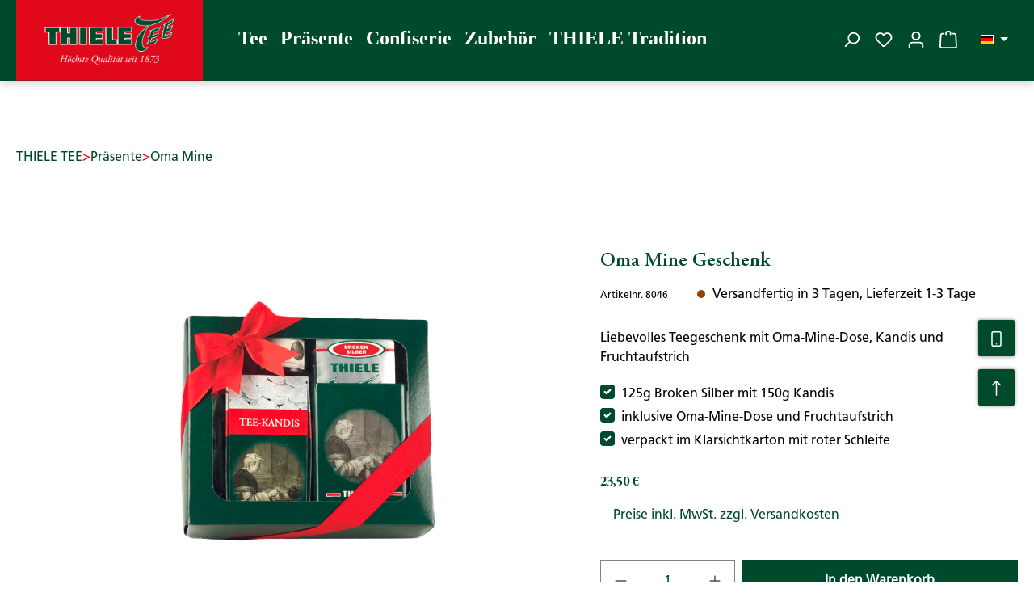

--- FILE ---
content_type: text/html; charset=UTF-8
request_url: https://www.thiele-tee.de/oma-mine-geschenk/8046/
body_size: 36844
content:
<!DOCTYPE html>
<html lang="de-DE"
      itemscope="itemscope"
      itemtype="https://schema.org/WebPage">


    
                            
    <head>
                                                        <script type="text/javascript" data-cmp-ab="1" src="https://cdn.consentmanager.net/delivery/autoblock/6b6151e922767.js"  data-cmp-host="c.delivery.consentmanager.net" data-cmp-cdn="cdn.consentmanager.net" data-cmp-codesrc="3"></script>
                                                        <meta charset="utf-8">
            
                            <meta name="viewport"
                      content="width=device-width, initial-scale=1, shrink-to-fit=no">
            
                            <meta name="author"
                      content="">
                <meta name="robots"
                      content="index,follow">
                <meta name="revisit-after"
                      content="15 days">
                <meta name="keywords"
                      content="">
                <meta name="description"
                      content="Beinhaltet 125g THIELE TEE Broken Silber, 150g THIELE TEE Kandis, 1 THIELE TEE Dose Oma Mine und mehr | THIELE TEE | Seit 150 Jahren Erfahrung | Jetzt kaufen ▶">
            
                <meta property="og:type"
          content="product">
    <meta property="og:site_name"
          content="THIELE TEE">
    <meta property="og:url"
          content="https://www.thiele-tee.de/oma-mine-geschenk/8046/">
    <meta property="og:title"
          content="Oma Mine Geschenk im Online Shop bestellen | THIELE TEE">

    <meta property="og:description"
          content="Beinhaltet 125g THIELE TEE Broken Silber, 150g THIELE TEE Kandis, 1 THIELE TEE Dose Oma Mine und mehr | THIELE TEE | Seit 150 Jahren Erfahrung | Jetzt kaufen ▶">
    <meta property="og:image"
          content="https://www.thiele-tee.de/media/b8/f8/97/1763463512/0ea55ee4c4409b1cf9827d71810a2924.png?ts=1763463512">

    
                        <meta property="product:price:amount"
          content="23.5">
    <meta property="product:price:currency"
          content="EUR">
    <meta property="product:product_link"
          content="https://www.thiele-tee.de/oma-mine-geschenk/8046/">

    <meta name="twitter:card"
          content="product">
    <meta name="twitter:site"
          content="THIELE TEE">
    <meta name="twitter:title"
          content="Oma Mine Geschenk im Online Shop bestellen | THIELE TEE">
    <meta name="twitter:description"
          content="Beinhaltet 125g THIELE TEE Broken Silber, 150g THIELE TEE Kandis, 1 THIELE TEE Dose Oma Mine und mehr | THIELE TEE | Seit 150 Jahren Erfahrung | Jetzt kaufen ▶">
    <meta name="twitter:image"
          content="https://www.thiele-tee.de/media/b8/f8/97/1763463512/0ea55ee4c4409b1cf9827d71810a2924.png?ts=1763463512">

                                <meta itemprop="copyrightHolder"
                      content="THIELE TEE">
                <meta itemprop="copyrightYear"
                      content="">
                <meta itemprop="isFamilyFriendly"
                      content="true">
                <meta itemprop="image"
                      content="https://www.thiele-tee.de/media/30/d5/76/1755171385/Thiele Tee Logo.png?ts=1755171385">
            

                
                                            <meta name="theme-color"
                      content="#fff">
                            
                                                


            <link rel="preconnect" crossorigin href="https://matomo.intersolute.de">
    
                    <link rel="icon" href="https://www.thiele-tee.de/media/c5/11/ba/1600076755/favicon.jpg?ts=1600076755">
        
                            
            
    
    <link rel="canonical" href="https://www.thiele-tee.de/oma-mine-geschenk/8046/">

                    <title itemprop="name">
                    Oma Mine Geschenk im Online Shop bestellen | THIELE TEE            </title>
        
                                                                        <link rel="stylesheet"
                      href="https://www.thiele-tee.de/theme/6682f8178021c263c2cecdf741e81218/css/all.css?1769510060">
                                    
                    
    <script>
        window.features = JSON.parse('\u007B\u0022V6_5_0_0\u0022\u003Atrue,\u0022v6.5.0.0\u0022\u003Atrue,\u0022V6_6_0_0\u0022\u003Atrue,\u0022v6.6.0.0\u0022\u003Atrue,\u0022V6_7_0_0\u0022\u003Atrue,\u0022v6.7.0.0\u0022\u003Atrue,\u0022V6_8_0_0\u0022\u003Afalse,\u0022v6.8.0.0\u0022\u003Afalse,\u0022DISABLE_VUE_COMPAT\u0022\u003Atrue,\u0022disable.vue.compat\u0022\u003Atrue,\u0022ACCESSIBILITY_TWEAKS\u0022\u003Atrue,\u0022accessibility.tweaks\u0022\u003Atrue,\u0022TELEMETRY_METRICS\u0022\u003Afalse,\u0022telemetry.metrics\u0022\u003Afalse,\u0022FLOW_EXECUTION_AFTER_BUSINESS_PROCESS\u0022\u003Afalse,\u0022flow.execution.after.business.process\u0022\u003Afalse,\u0022PERFORMANCE_TWEAKS\u0022\u003Afalse,\u0022performance.tweaks\u0022\u003Afalse,\u0022CACHE_CONTEXT_HASH_RULES_OPTIMIZATION\u0022\u003Afalse,\u0022cache.context.hash.rules.optimization\u0022\u003Afalse,\u0022CACHE_REWORK\u0022\u003Afalse,\u0022cache.rework\u0022\u003Afalse,\u0022DEFERRED_CART_ERRORS\u0022\u003Afalse,\u0022deferred.cart.errors\u0022\u003Afalse,\u0022PRODUCT_ANALYTICS\u0022\u003Afalse,\u0022product.analytics\u0022\u003Afalse,\u0022REPEATED_PAYMENT_FINALIZE\u0022\u003Afalse,\u0022repeated.payment.finalize\u0022\u003Afalse,\u0022METEOR_TEXT_EDITOR\u0022\u003Afalse,\u0022meteor.text.editor\u0022\u003Afalse,\u0022SAS_BLOG_ACCESSIBILITY_TWEAKS\u0022\u003Afalse,\u0022sas.blog.accessibility.tweaks\u0022\u003Afalse\u007D');
    </script>
        
                	                            
                        

	
                            
            <script type="text/javascript" id="recaptcha-script"
                                data-src='https://www.google.com/recaptcha/api.js?render=6LeP4LgkAAAAALZffdScOjEDikCR3yBP-Lyzdx3D'
                defer></script>
        <script>
                                        window.googleReCaptchaV3Active = true;
                    </script>
            
                
        
                                            <script>
                window.activeNavigationId = '01989aea46197b959ed2b4f7cb5c4a66';
                window.activeRoute = 'frontend.detail.page';
                window.activeRouteParameters = '\u007B\u0022_httpCache\u0022\u003Atrue,\u0022productId\u0022\u003A\u0022a8ff3aa404e54da8ac1abc48f6ec1528\u0022\u007D';
                window.router = {
                    'frontend.cart.offcanvas': '/checkout/offcanvas',
                    'frontend.cookie.offcanvas': '/cookie/offcanvas',
                    'frontend.cookie.groups': '/cookie/groups',
                    'frontend.checkout.finish.page': '/checkout/finish',
                    'frontend.checkout.info': '/widgets/checkout/info',
                    'frontend.menu.offcanvas': '/widgets/menu/offcanvas',
                    'frontend.cms.page': '/widgets/cms',
                    'frontend.cms.navigation.page': '/widgets/cms/navigation',
                    'frontend.country.country-data': '/country/country-state-data',
                    'frontend.app-system.generate-token': '/app-system/Placeholder/generate-token',
                    'frontend.gateway.context': '/gateway/context',
                    'frontend.cookie.consent.offcanvas': '/cookie/consent-offcanvas',
                    'frontend.account.login.page': '/account/login',
                    };
                window.salesChannelId = '019898e837ba7a15ac6d170310d282e7';
            </script>
        
    
                                <script>
                
                window.breakpoints = JSON.parse('\u007B\u0022xs\u0022\u003A0,\u0022sm\u0022\u003A576,\u0022md\u0022\u003A768,\u0022lg\u0022\u003A992,\u0022xl\u0022\u003A1200,\u0022xxl\u0022\u003A1400\u007D');
            </script>
        
                                    <script>
                    window.customerLoggedInState = 0;

                    window.wishlistEnabled = 1;
                </script>
                    
                    <script src="https://www.thiele-tee.de/bundles/netzkollektivjquery/jquery-3.5.1.slim.min.js?1767876831"></script>

                        
    <script>
        window.validationMessages = JSON.parse('\u007B\u0022required\u0022\u003A\u0022Die\u0020Eingabe\u0020darf\u0020nicht\u0020leer\u0020sein.\u0022,\u0022email\u0022\u003A\u0022Ung\\u00fcltige\u0020E\u002DMail\u002DAdresse.\u0020Die\u0020E\u002DMail\u0020ben\\u00f6tigt\u0020das\u0020Format\u0020\\\u0022nutzer\u0040beispiel.de\\\u0022.\u0022,\u0022confirmation\u0022\u003A\u0022Ihre\u0020Eingaben\u0020sind\u0020nicht\u0020identisch.\u0022,\u0022minLength\u0022\u003A\u0022Die\u0020Eingabe\u0020ist\u0020zu\u0020kurz.\u0022,\u0022grecaptcha\u0022\u003A\u0022Bitte\u0020akzeptieren\u0020Sie\u0020die\u0020technisch\u0020erforderlichen\u0020Cookies,\u0020um\u0020die\u0020reCAPTCHA\u002D\\u00dcberpr\\u00fcfung\u0020zu\u0020erm\\u00f6glichen.\u0022\u007D');
    </script>
        
                                                                <script>
                        window.themeJsPublicPath = 'https://www.thiele-tee.de/theme/6682f8178021c263c2cecdf741e81218/js/';
                    </script>
                                            <script type="text/javascript" src="https://www.thiele-tee.de/theme/6682f8178021c263c2cecdf741e81218/js/storefront/storefront.js?1769510060" defer></script>
                                            <script type="text/javascript" src="https://www.thiele-tee.de/theme/6682f8178021c263c2cecdf741e81218/js/neno-hero-slider/neno-hero-slider.js?1769510060" defer></script>
                                            <script type="text/javascript" src="https://www.thiele-tee.de/theme/6682f8178021c263c2cecdf741e81218/js/swag-pay-pal/swag-pay-pal.js?1769510060" defer></script>
                                            <script type="text/javascript" src="https://www.thiele-tee.de/theme/6682f8178021c263c2cecdf741e81218/js/prems-auto-complete6/prems-auto-complete6.js?1769510060" defer></script>
                                            <script type="text/javascript" src="https://www.thiele-tee.de/theme/6682f8178021c263c2cecdf741e81218/js/sas-blog-module/sas-blog-module.js?1769510060" defer></script>
                                            <script type="text/javascript" src="https://www.thiele-tee.de/theme/6682f8178021c263c2cecdf741e81218/js/tinect-matomo/tinect-matomo.js?1769510060" defer></script>
                                                        

    
    

    
    </head>

        <!-- SMART (noscript) -->
    <noscript><iframe src="https://gtm.thiele-tee.de/ns.html?id=GTM-T6G99HZF" height="0" width="0" style="display:none;visibility:hidden"></iframe></noscript>
    <!-- SMART (noscript) -->
                <body class="is-ctl-product is-act-index is-active-route-frontend-detail-page">

            
                
    
    
            <div id="page-top" class="skip-to-content bg-primary-subtle text-primary-emphasis overflow-hidden" tabindex="-1">
            <div class="container skip-to-content-container d-flex justify-content-center visually-hidden-focusable">
                                                                                        <a href="#content-main" class="skip-to-content-link d-inline-flex text-decoration-underline m-1 p-2 fw-bold gap-2">
                                Zum Hauptinhalt springen
                            </a>
                                            
                                                                        <a href="#header-main-search-input" class="skip-to-content-link d-inline-flex text-decoration-underline m-1 p-2 fw-bold gap-2 d-none d-sm-block">
                                Zur Suche springen
                            </a>
                                            
                                                                        <a href="#main-navigation-menu" class="skip-to-content-link d-inline-flex text-decoration-underline m-1 p-2 fw-bold gap-2 d-none d-lg-block">
                                Zur Hauptnavigation springen
                            </a>
                                                                        </div>
        </div>
        
                                                        
                        <noscript class="noscript-main">
                
    <div role="alert"
         aria-live="polite"
         class="alert alert-info d-flex align-items-center">

                                                                        
                                                    <span class="icon icon-info" aria-hidden="true">
                                        <svg xmlns="http://www.w3.org/2000/svg" xmlns:xlink="http://www.w3.org/1999/xlink" width="24" height="24" viewBox="0 0 24 24"><defs><path d="M12 7c.5523 0 1 .4477 1 1s-.4477 1-1 1-1-.4477-1-1 .4477-1 1-1zm1 9c0 .5523-.4477 1-1 1s-1-.4477-1-1v-5c0-.5523.4477-1 1-1s1 .4477 1 1v5zm11-4c0 6.6274-5.3726 12-12 12S0 18.6274 0 12 5.3726 0 12 0s12 5.3726 12 12zM12 2C6.4772 2 2 6.4772 2 12s4.4772 10 10 10 10-4.4772 10-10S17.5228 2 12 2z" id="icons-default-info" /></defs><use xlink:href="#icons-default-info" fill="#758CA3" fill-rule="evenodd" /></svg>
                    </span>                                                    
                                    
                    <div class="alert-content-container">
                                                    
                                                            Um unseren Shop in vollem Umfang nutzen zu können, empfehlen wir Ihnen Javascript in Ihrem Browser zu aktivieren.
                                    
                                                                </div>
            </div>
            </noscript>
        
                                
    
        <header class="header-main">
                            <div class="container">
                                    <div class="top-bar d-none d-lg-block">
        
                            <nav class="top-bar-nav d-flex justify-content-end gap-3"
                     aria-label="Shop-Einstellungen">
                                                            
            <div class="top-bar-nav-item top-bar-language">
                            <form method="post"
                      action="/checkout/language"
                      class="language-form"
                      data-form-add-dynamic-redirect="true">
                                                                                            
                        <div class="languages-menu dropdown">
                            <button class="btn dropdown-toggle top-bar-nav-btn"
                                    type="button"
                                    id="languagesDropdown-top-bar"
                                    data-bs-toggle="dropdown"
                                    aria-haspopup="true"
                                    aria-expanded="false"
                                    aria-label="Sprache ändern (Deutsch ist die aktuelle Sprache)">
                                                                                                            <span aria-hidden="true" class="top-bar-list-icon language-flag country-de language-de"></span>
                                                                        <span class="top-bar-nav-text d-none d-md-inline">Deutsch</span>
                                                            </button>

                                                            <ul class="top-bar-list dropdown-menu dropdown-menu-end"
                                    aria-label="Verfügbare Sprachen">
                                                                            
                                        <li class="top-bar-list-item active">
                                                                                                                                                                                            
                                                <button class="dropdown-item d-flex align-items-center gap-2 active" type="submit" name="languageId" id="top-bar-2fbb5fe2e29a4d70aa5854ce7ce3e20b" value="2fbb5fe2e29a4d70aa5854ce7ce3e20b">
                                                                                                                                                                        <span aria-hidden="true" class="top-bar-list-icon language-flag country-de language-de"></span>
                                                            Deutsch
                                                                                                                                                            </button>

                                                                                                                                    </li>
                                                                            
                                        <li class="top-bar-list-item">
                                                                                                                                                                                            
                                                <button class="dropdown-item d-flex align-items-center gap-2" type="submit" name="languageId" id="top-bar-b04c1912c6f74abd862c8057e2ea70c9" value="b04c1912c6f74abd862c8057e2ea70c9">
                                                                                                                                                                        <span aria-hidden="true" class="top-bar-list-icon language-flag country-gb language-en"></span>
                                                            English
                                                                                                                                                            </button>

                                                                                                                                    </li>
                                                                    </ul>
                                                    </div>
                    
                                    </form>
                    </div>
                        
                                                            
                                        </nav>
                        </div>
    
    	<div class="row align-items-center justify-content-between header-row">
		<div class="d-flex flex-row align-items-center col-4 col-md-auto pe-0">
							                <div class="col-12 col-lg-auto header-logo-col pb-sm-2 my-3 m-lg-0">
                        <div class="header-logo-main text-center">
                    <a class="header-logo-main-link"
               href="/"
               title="Zur Startseite gehen">
                                    <picture class="header-logo-picture d-block m-auto">
                                                                            
                                                                            
                                                                                    <img src="https://www.thiele-tee.de/media/30/d5/76/1755171385/Thiele%20Tee%20Logo.png?ts=1755171385"
                                     alt="Zur Startseite gehen"
                                     class="img-fluid header-logo-main-img">
                                                                        </picture>
                            </a>
            </div>
                </div>
            
			
			<div class="nav-main main-navigation col-auto d-none d-xl-block ps-4">
									    <div class="container">
        
                    <nav class="navbar navbar-expand-lg main-navigation-menu"
                 id="main-navigation-menu"
                 itemscope="itemscope"
                 itemtype="https://schema.org/SiteNavigationElement"
                 data-navbar="true"
                 data-navbar-options="{&quot;pathIdList&quot;:[&quot;019a6ceb041c76c58d479a8d6bb8ef8f&quot;,&quot;019898e67ba870bcb3dd41e4a4aced5c&quot;]}"
                 aria-label="Hauptnavigation"
            >
                <div class="collapse navbar-collapse" id="main_nav">
                    <ul class="navbar-nav main-navigation-menu-list flex-wrap">
                        
                            
                                                                                                                                                                                                                    
                                                                                                            <li class="nav-item nav-item-019898e66eeb74aca3ea509a808611fd dropdown position-static">
                                                                                            <a class="nav-link nav-item-019898e66eeb74aca3ea509a808611fd-link root main-navigation-link p-2 dropdown-toggle"
                                                   href="https://www.thiele-tee.de/tee/"
                                                   data-bs-toggle="dropdown"                                                                                                      itemprop="url"
                                                   title="Tee"
                                                >
                                                                                                            <span itemprop="name" class="main-navigation-link-text">Tee</span>
                                                                                                    </a>
                                            
                                                                                                                                                <div class="dropdown-menu w-100 p-4">
                                                                
            <div class="row">
                            <div class="col">
                    <div class="navigation-flyout-category-link">
                                                                                    <a href="https://www.thiele-tee.de/tee/"
                                   itemprop="url"
                                   title="Tee">
                                                                            Zur Kategorie Tee
                                                                    </a>
                                                                        </div>
                </div>
            
                            <div class="col-auto">
                    <button class="navigation-flyout-close js-close-flyout-menu btn-close" aria-label="Menü schließen">
                                                                                                                            </button>
                </div>
                    </div>
    
            <div class="row navigation-flyout-content">
                            <div class="col-8 col-xl-9">
                    <div class="">
                                                        
                
    <div class="row navigation-flyout-categories is-level-0">
                                                        
            	<div class="col-4 navigation-flyout-col">
									<a class="nav-item nav-item-019898e7e32174f79bbc3ea05ab9d308 nav-link nav-item-019898e7e32174f79bbc3ea05ab9d308-link navigation-flyout-link is-level-0" href="https://www.thiele-tee.de/tee/ostfriesentee/" itemprop="url"  title="Ostfriesentee">
					<span itemprop="name">Ostfriesentee</span>
				</a>
					
									    
    
    <div class="navigation-flyout-categories is-level-1">
                                                        
            	<div class="">
									<a class="nav-item nav-item-01989b06f6fa76bba34c89222f7da39e nav-link nav-item-01989b06f6fa76bba34c89222f7da39e-link navigation-flyout-link is-level-1" href="https://www.thiele-tee.de/tee/ostfriesentee/klassiker-set/" itemprop="url"  title="Klassiker Set">
					<span itemprop="name">Klassiker Set</span>
				</a>
					
								</div>
                                                        
            	<div class="">
									<a class="nav-item nav-item-01989b0707c4791fb611413c75f2da56 nav-link nav-item-01989b0707c4791fb611413c75f2da56-link navigation-flyout-link is-level-1" href="https://www.thiele-tee.de/tee/ostfriesentee/loser-tee/" itemprop="url"  title="Loser Tee">
					<span itemprop="name">Loser Tee</span>
				</a>
					
								</div>
                                                        
            	<div class="">
									<a class="nav-item nav-item-01989b07175a72219f1a454d1e21b323 nav-link nav-item-01989b07175a72219f1a454d1e21b323-link navigation-flyout-link is-level-1" href="https://www.thiele-tee.de/tee/ostfriesentee/teebeutel/" itemprop="url"  title="Teebeutel">
					<span itemprop="name">Teebeutel</span>
				</a>
					
								</div>
            </div>
						</div>
                                                        
            	<div class="col-4 navigation-flyout-col">
									<a class="nav-item nav-item-019c0fdefc3670deba8010ad09c44390 nav-link nav-item-019c0fdefc3670deba8010ad09c44390-link navigation-flyout-link is-level-0" href="https://www.thiele-tee.de/tee/alle-teesorten/" itemprop="url"  title="Alle Teesorten">
					<span itemprop="name">Alle Teesorten</span>
				</a>
					
									    
    
    <div class="navigation-flyout-categories is-level-1">
                                                        
            	<div class="">
									<a class="nav-item nav-item-0198990025fb71299c4741007e90f589 nav-link nav-item-0198990025fb71299c4741007e90f589-link navigation-flyout-link is-level-1" href="https://www.thiele-tee.de/tee/alle-teesorten/bio-tee/" itemprop="url"  title="Bio Tee">
					<span itemprop="name">Bio Tee</span>
				</a>
					
								</div>
                                                        
            	<div class="">
									<a class="nav-item nav-item-0198990035cd7861967bf403705f49e2 nav-link nav-item-0198990035cd7861967bf403705f49e2-link navigation-flyout-link is-level-1" href="https://www.thiele-tee.de/tee/alle-teesorten/schwarzer-tee/" itemprop="url"  title="Schwarzer Tee">
					<span itemprop="name">Schwarzer Tee</span>
				</a>
					
								</div>
                                                        
            	<div class="">
									<a class="nav-item nav-item-019899006ce0709eaf2c5cd2dc811763 nav-link nav-item-019899006ce0709eaf2c5cd2dc811763-link navigation-flyout-link is-level-1" href="https://www.thiele-tee.de/tee/alle-teesorten/gruener-tee/" itemprop="url"  title="Grüner Tee">
					<span itemprop="name">Grüner Tee</span>
				</a>
					
								</div>
                                                        
            	<div class="">
									<a class="nav-item nav-item-019899008e5d794b8a1ccf66472c9590 nav-link nav-item-019899008e5d794b8a1ccf66472c9590-link navigation-flyout-link is-level-1" href="https://www.thiele-tee.de/tee/alle-teesorten/oolong-tee/" itemprop="url"  title="Oolong Tee">
					<span itemprop="name">Oolong Tee</span>
				</a>
					
								</div>
                                                        
            	<div class="">
									<a class="nav-item nav-item-01989900a2e47c1d9e19c9cb3793894d nav-link nav-item-01989900a2e47c1d9e19c9cb3793894d-link navigation-flyout-link is-level-1" href="https://www.thiele-tee.de/tee/alle-teesorten/rooibos-tee/" itemprop="url"  title="Rooibos Tee">
					<span itemprop="name">Rooibos Tee</span>
				</a>
					
								</div>
                                                        
            	<div class="">
									<a class="nav-item nav-item-01989900b4317a43827fe1fb1d2418df nav-link nav-item-01989900b4317a43827fe1fb1d2418df-link navigation-flyout-link is-level-1" href="https://www.thiele-tee.de/tee/alle-teesorten/kraeuter-tee/" itemprop="url"  title="Kräuter Tee">
					<span itemprop="name">Kräuter Tee</span>
				</a>
					
								</div>
                                                        
            	<div class="">
									<a class="nav-item nav-item-01989900c25c70f6b8030f2e73284dc2 nav-link nav-item-01989900c25c70f6b8030f2e73284dc2-link navigation-flyout-link is-level-1" href="https://www.thiele-tee.de/tee/alle-teesorten/fruechte-tee/" itemprop="url"  title="Früchte Tee">
					<span itemprop="name">Früchte Tee</span>
				</a>
					
								</div>
                                                        
            	<div class="">
									<a class="nav-item nav-item-01989900d5a1759d9591d122d4d8a261 nav-link nav-item-01989900d5a1759d9591d122d4d8a261-link navigation-flyout-link is-level-1" href="https://www.thiele-tee.de/tee/alle-teesorten/darjeeling-tee/" itemprop="url"  title="Darjeeling Tee">
					<span itemprop="name">Darjeeling Tee</span>
				</a>
					
								</div>
                                                        
            	<div class="">
									<a class="nav-item nav-item-0198990108d07b3a8d849877d29070a8 nav-link nav-item-0198990108d07b3a8d849877d29070a8-link navigation-flyout-link is-level-1" href="https://www.thiele-tee.de/tee/alle-teesorten/premium-edition/" itemprop="url"  title="Premium Edition">
					<span itemprop="name">Premium Edition</span>
				</a>
					
								</div>
                                                        
            	<div class="">
									<a class="nav-item nav-item-01989901272278f08f37954212e60713 nav-link nav-item-01989901272278f08f37954212e60713-link navigation-flyout-link is-level-1" href="https://www.thiele-tee.de/tee/alle-teesorten/raritaeten/" itemprop="url"  title="Raritäten">
					<span itemprop="name">Raritäten</span>
				</a>
					
								</div>
            </div>
						</div>
                                                        
            	<div class="col-4 navigation-flyout-col">
									<div class="nav-item nav-item-019bfecebd8e7730a727447e1796f2a5 nav-link nav-item-019bfecebd8e7730a727447e1796f2a5-link navigation-flyout-link is-level-0" title="Zubereitung">
					<span itemprop="name">Zubereitung</span>
				</div>
					
									    
    
    <div class="navigation-flyout-categories is-level-1">
                                                        
            	<div class="">
									<a class="nav-item nav-item-01989b07402c77258f0c5a40952689d8 nav-link nav-item-01989b07402c77258f0c5a40952689d8-link navigation-flyout-link is-level-1" href="https://www.thiele-tee.de/tee/zubereitung/ostfriesentee/" itemprop="url"  title="Ostfriesentee">
					<span itemprop="name">Ostfriesentee</span>
				</a>
					
								</div>
                                                        
            	<div class="">
									<a class="nav-item nav-item-01989b07867c70da87fe8ce4e034dd96 nav-link nav-item-01989b07867c70da87fe8ce4e034dd96-link navigation-flyout-link is-level-1" href="https://www.thiele-tee.de/tee/zubereitung/bio-tee/" itemprop="url"  title="Bio Tee">
					<span itemprop="name">Bio Tee</span>
				</a>
					
								</div>
                                                        
            	<div class="">
									<a class="nav-item nav-item-01989b07ccf770ada3808018be316812 nav-link nav-item-01989b07ccf770ada3808018be316812-link navigation-flyout-link is-level-1" href="https://www.thiele-tee.de/tee/zubereitung/schwarzer-tee/" itemprop="url"  title="Schwarzer Tee">
					<span itemprop="name">Schwarzer Tee</span>
				</a>
					
								</div>
                                                        
            	<div class="">
									<a class="nav-item nav-item-01989b080a1978ae857cf8de632e35a4 nav-link nav-item-01989b080a1978ae857cf8de632e35a4-link navigation-flyout-link is-level-1" href="https://www.thiele-tee.de/tee/zubereitung/gruener-tee/" itemprop="url"  title="Grüner Tee">
					<span itemprop="name">Grüner Tee</span>
				</a>
					
								</div>
                                                        
            	<div class="">
									<a class="nav-item nav-item-01989b0859d97e5d880f8ea4be57217a nav-link nav-item-01989b0859d97e5d880f8ea4be57217a-link navigation-flyout-link is-level-1" href="https://www.thiele-tee.de/tee/zubereitung/oolong-tee/" itemprop="url"  title="Oolong Tee">
					<span itemprop="name">Oolong Tee</span>
				</a>
					
								</div>
                                                        
            	<div class="">
									<a class="nav-item nav-item-01989b08a1407a1d9a296cc0fffc8a86 nav-link nav-item-01989b08a1407a1d9a296cc0fffc8a86-link navigation-flyout-link is-level-1" href="https://www.thiele-tee.de/tee/zubereitung/rooibos-tee/" itemprop="url"  title="Rooibos Tee">
					<span itemprop="name">Rooibos Tee</span>
				</a>
					
								</div>
                                                        
            	<div class="">
									<a class="nav-item nav-item-01989b0903ef784b92006c83255beb7d nav-link nav-item-01989b0903ef784b92006c83255beb7d-link navigation-flyout-link is-level-1" href="https://www.thiele-tee.de/tee/zubereitung/kraeuter-tee/" itemprop="url"  title="Kräuter Tee">
					<span itemprop="name">Kräuter Tee</span>
				</a>
					
								</div>
                                                        
            	<div class="">
									<a class="nav-item nav-item-01989b097f1a7f09bc707ac90c220a71 nav-link nav-item-01989b097f1a7f09bc707ac90c220a71-link navigation-flyout-link is-level-1" href="https://www.thiele-tee.de/tee/zubereitung/darjeeling-tee/" itemprop="url"  title="Darjeeling Tee">
					<span itemprop="name">Darjeeling Tee</span>
				</a>
					
								</div>
                                                        
            	<div class="">
									<a class="nav-item nav-item-01989b09361c70d7a33d18c59dbf1f07 nav-link nav-item-01989b09361c70d7a33d18c59dbf1f07-link navigation-flyout-link is-level-1" href="https://www.thiele-tee.de/tee/zubereitung/fruechte-tee/" itemprop="url"  title="Früchte Tee">
					<span itemprop="name">Früchte Tee</span>
				</a>
					
								</div>
                                                        
            	<div class="">
									<a class="nav-item nav-item-01989b09d1cc74dfb461db2080378818 nav-link nav-item-01989b09d1cc74dfb461db2080378818-link navigation-flyout-link is-level-1" href="https://www.thiele-tee.de/tee/zubereitung/premium-edition/" itemprop="url"  title="Premium Edition">
					<span itemprop="name">Premium Edition</span>
				</a>
					
								</div>
                                                        
            	<div class="">
									<a class="nav-item nav-item-01989b0a1e5670029357267d66062d7b nav-link nav-item-01989b0a1e5670029357267d66062d7b-link navigation-flyout-link is-level-1" href="https://www.thiele-tee.de/tee/zubereitung/raritaeten/" itemprop="url"  title="Raritäten">
					<span itemprop="name">Raritäten</span>
				</a>
					
								</div>
            </div>
						</div>
            </div>
                                            </div>
                </div>
            
                                                <div class="col-4 col-xl-3">
                        <div class="navigation-flyout-teaser">
                                                            <a class="navigation-flyout-teaser-image-container"
                                   href="https://www.thiele-tee.de/tee/"
                                                                      title="Tee">
                                    
                    
                        
                        
    
    
    
        
                
        
                
        
                                
                                            
                                            
                    
                
                
        
        
                                                                                                            
            
            <img src="https://www.thiele-tee.de/media/21/ae/c5/1756795855/Kategorie%20Tee_1920x1920.jpg?ts=1756795855"                             srcset="https://www.thiele-tee.de/thumbnail/21/ae/c5/1756795855/Kategorie%20Tee_1920x1920_1920x1920.jpg?ts=1756795875 1920w, https://www.thiele-tee.de/thumbnail/21/ae/c5/1756795855/Kategorie%20Tee_1920x1920_400x400.jpg?ts=1756795875 400w, https://www.thiele-tee.de/thumbnail/21/ae/c5/1756795855/Kategorie%20Tee_1920x1920_800x800.jpg?ts=1756795875 800w"                                 sizes="310px"
                                         class="navigation-flyout-teaser-image img-fluid" alt="" data-object-fit="cover" loading="lazy"        />
                                    </a>
                                                    </div>
                    </div>
                                    </div>
                                                        </div>
                                                                                                                                    </li>
                                                                                                                                                                                                                                                                
                                                                                                            <li class="nav-item nav-item-019898e67ba870bcb3dd41e4a4aced5c dropdown position-static">
                                                                                            <a class="nav-link nav-item-019898e67ba870bcb3dd41e4a4aced5c-link root main-navigation-link p-2 dropdown-toggle"
                                                   href="https://www.thiele-tee.de/praesente1/"
                                                   data-bs-toggle="dropdown"                                                                                                      itemprop="url"
                                                   title="Präsente"
                                                >
                                                                                                            <span itemprop="name" class="main-navigation-link-text">Präsente</span>
                                                                                                    </a>
                                            
                                                                                                                                                <div class="dropdown-menu w-100 p-4">
                                                                
            <div class="row">
                            <div class="col">
                    <div class="navigation-flyout-category-link">
                                                                                    <a href="https://www.thiele-tee.de/praesente1/"
                                   itemprop="url"
                                   title="Präsente">
                                                                            Zur Kategorie Präsente
                                                                    </a>
                                                                        </div>
                </div>
            
                            <div class="col-auto">
                    <button class="navigation-flyout-close js-close-flyout-menu btn-close" aria-label="Menü schließen">
                                                                                                                            </button>
                </div>
                    </div>
    
            <div class="row navigation-flyout-content">
                            <div class="col-8 col-xl-9">
                    <div class="">
                                                        
                
    <div class="row navigation-flyout-categories is-level-0">
                                                        
            	<div class="col-4 navigation-flyout-col">
									<a class="nav-item nav-item-01989aea023f7aa29eb77b1b2a6c46e7 nav-link nav-item-01989aea023f7aa29eb77b1b2a6c46e7-link navigation-flyout-link is-level-0" href="https://www.thiele-tee.de/praesente1/klassiker/" itemprop="url"  title="Klassiker">
					<span itemprop="name">Klassiker</span>
				</a>
					
								</div>
                                                        
            	<div class="col-4 navigation-flyout-col">
									<a class="nav-item nav-item-01989aea1b337903a52ee67bb0bc1c9d nav-link nav-item-01989aea1b337903a52ee67bb0bc1c9d-link navigation-flyout-link is-level-0" href="https://www.thiele-tee.de/praesente1/ostfriesland/" itemprop="url"  title="Ostfriesland">
					<span itemprop="name">Ostfriesland</span>
				</a>
					
								</div>
                                                        
            	<div class="col-4 navigation-flyout-col">
									<a class="nav-item nav-item-01989aea34c6741ba4a5b161597a5c2d nav-link nav-item-01989aea34c6741ba4a5b161597a5c2d-link navigation-flyout-link is-level-0" href="https://www.thiele-tee.de/praesente1/kulturgut/" itemprop="url"  title="Kulturgut">
					<span itemprop="name">Kulturgut</span>
				</a>
					
								</div>
                                                        
            	<div class="col-4 navigation-flyout-col">
									<a class="nav-item nav-item-01989aea46197b959ed2b4f7cb5c4a66 nav-link nav-item-01989aea46197b959ed2b4f7cb5c4a66-link navigation-flyout-link is-level-0" href="https://www.thiele-tee.de/praesente1/oma-mine/" itemprop="url"  title="Oma Mine">
					<span itemprop="name">Oma Mine</span>
				</a>
					
								</div>
                                                        
            	<div class="col-4 navigation-flyout-col">
									<a class="nav-item nav-item-01989aea5c457a1caf1df4b8401588d1 nav-link nav-item-01989aea5c457a1caf1df4b8401588d1-link navigation-flyout-link is-level-0" href="https://www.thiele-tee.de/praesente1/zeitgeist/" itemprop="url"  title="Zeitgeist">
					<span itemprop="name">Zeitgeist</span>
				</a>
					
								</div>
                                                        
            	<div class="col-4 navigation-flyout-col">
									<a class="nav-item nav-item-01989aea69717a92aa47f67fcd75bd77 nav-link nav-item-01989aea69717a92aa47f67fcd75bd77-link navigation-flyout-link is-level-0" href="https://www.thiele-tee.de/praesente1/kaept-n-blaubaer/" itemprop="url"  title="Käpt&#039;n Blaubär">
					<span itemprop="name">Käpt&#039;n Blaubär</span>
				</a>
					
								</div>
            </div>
                                            </div>
                </div>
            
                                                <div class="col-4 col-xl-3">
                        <div class="navigation-flyout-teaser">
                                                            <a class="navigation-flyout-teaser-image-container"
                                   href="https://www.thiele-tee.de/praesente1/"
                                                                      title="Präsente">
                                    
                    
                        
                        
    
    
    
        
                
        
                
        
                                
                                            
                                            
                    
                
                
        
        
                                                                                                            
            
            <img src="https://www.thiele-tee.de/media/b2/09/5a/1756795311/Kategorie%20Praesente_1920x1920.jpg?ts=1756795327"                             srcset="https://www.thiele-tee.de/thumbnail/b2/09/5a/1756795311/Kategorie%20Praesente_1920x1920_1920x1920.jpg?ts=1756795327 1920w, https://www.thiele-tee.de/thumbnail/b2/09/5a/1756795311/Kategorie%20Praesente_1920x1920_400x400.jpg?ts=1756795327 400w, https://www.thiele-tee.de/thumbnail/b2/09/5a/1756795311/Kategorie%20Praesente_1920x1920_800x800.jpg?ts=1756795327 800w"                                 sizes="310px"
                                         class="navigation-flyout-teaser-image img-fluid" alt="" data-object-fit="cover" loading="lazy"        />
                                    </a>
                                                    </div>
                    </div>
                                    </div>
                                                        </div>
                                                                                                                                    </li>
                                                                                                                                                                                                                                                                
                                                                                                            <li class="nav-item nav-item-019898e691fc7816909afcad608d021f dropdown position-static">
                                                                                            <a class="nav-link nav-item-019898e691fc7816909afcad608d021f-link root main-navigation-link p-2 dropdown-toggle"
                                                   href="https://www.thiele-tee.de/confiserie/"
                                                   data-bs-toggle="dropdown"                                                                                                      itemprop="url"
                                                   title="Confiserie"
                                                >
                                                                                                            <span itemprop="name" class="main-navigation-link-text">Confiserie</span>
                                                                                                    </a>
                                            
                                                                                                                                                <div class="dropdown-menu w-100 p-4">
                                                                
            <div class="row">
                            <div class="col">
                    <div class="navigation-flyout-category-link">
                                                                                    <a href="https://www.thiele-tee.de/confiserie/"
                                   itemprop="url"
                                   title="Confiserie">
                                                                            Zur Kategorie Confiserie
                                                                    </a>
                                                                        </div>
                </div>
            
                            <div class="col-auto">
                    <button class="navigation-flyout-close js-close-flyout-menu btn-close" aria-label="Menü schließen">
                                                                                                                            </button>
                </div>
                    </div>
    
            <div class="row navigation-flyout-content">
                            <div class="col-8 col-xl-9">
                    <div class="">
                                                        
                
    <div class="row navigation-flyout-categories is-level-0">
                                                        
            	<div class="col-4 navigation-flyout-col">
									<a class="nav-item nav-item-01989aeb288277c59ceec4ac78dfa027 nav-link nav-item-01989aeb288277c59ceec4ac78dfa027-link navigation-flyout-link is-level-0" href="https://www.thiele-tee.de/confiserie/fruchtaufstrich/" itemprop="url"  title="Fruchtaufstrich">
					<span itemprop="name">Fruchtaufstrich</span>
				</a>
					
								</div>
                                                        
            	<div class="col-4 navigation-flyout-col">
									<a class="nav-item nav-item-01989aeb543f7327a7833ede6b2b6174 nav-link nav-item-01989aeb543f7327a7833ede6b2b6174-link navigation-flyout-link is-level-0" href="https://www.thiele-tee.de/confiserie/lakritz/" itemprop="url"  title="Lakritz">
					<span itemprop="name">Lakritz</span>
				</a>
					
								</div>
                                                        
            	<div class="col-4 navigation-flyout-col">
									<a class="nav-item nav-item-01989aeb67627b518db3f59fa7cd0c48 nav-link nav-item-01989aeb67627b518db3f59fa7cd0c48-link navigation-flyout-link is-level-0" href="https://www.thiele-tee.de/confiserie/teebonbons/" itemprop="url"  title="Teebonbons">
					<span itemprop="name">Teebonbons</span>
				</a>
					
								</div>
                                                        
            	<div class="col-4 navigation-flyout-col">
									<a class="nav-item nav-item-01989aeb7d2c7ac0b7e4932a81bd336d nav-link nav-item-01989aeb7d2c7ac0b7e4932a81bd336d-link navigation-flyout-link is-level-0" href="https://www.thiele-tee.de/confiserie/gebaeck/" itemprop="url"  title="Gebäck">
					<span itemprop="name">Gebäck</span>
				</a>
					
								</div>
                                                        
            	<div class="col-4 navigation-flyout-col">
									<a class="nav-item nav-item-01989aeb8e1075aba0532c132c151582 nav-link nav-item-01989aeb8e1075aba0532c132c151582-link navigation-flyout-link is-level-0" href="https://www.thiele-tee.de/confiserie/schokolade/" itemprop="url"  title="Schokolade">
					<span itemprop="name">Schokolade</span>
				</a>
					
								</div>
            </div>
                                            </div>
                </div>
            
                                                <div class="col-4 col-xl-3">
                        <div class="navigation-flyout-teaser">
                                                            <a class="navigation-flyout-teaser-image-container"
                                   href="https://www.thiele-tee.de/confiserie/"
                                                                      title="Confiserie">
                                    
                    
                        
                        
    
    
    
        
                
        
                
        
                                
                                            
                                            
                    
                
                
        
        
                                                                                                            
            
            <img src="https://www.thiele-tee.de/media/d4/11/da/1755034350/Kategorie%20Kostlichkeiten_1920x1920.png?ts=1756792800"                             srcset="https://www.thiele-tee.de/thumbnail/d4/11/da/1755034350/Kategorie%20Kostlichkeiten_1920x1920_1920x1920.png?ts=1756792800 1920w, https://www.thiele-tee.de/thumbnail/d4/11/da/1755034350/Kategorie%20Kostlichkeiten_1920x1920_400x400.png?ts=1756792800 400w, https://www.thiele-tee.de/thumbnail/d4/11/da/1755034350/Kategorie%20Kostlichkeiten_1920x1920_800x800.png?ts=1756792800 800w"                                 sizes="310px"
                                         class="navigation-flyout-teaser-image img-fluid" alt="" data-object-fit="cover" loading="lazy"        />
                                    </a>
                                                    </div>
                    </div>
                                    </div>
                                                        </div>
                                                                                                                                    </li>
                                                                                                                                                                                                                                                                
                                                                                                            <li class="nav-item nav-item-019898e6b31b7704b5619b894c814270 dropdown position-static">
                                                                                            <a class="nav-link nav-item-019898e6b31b7704b5619b894c814270-link root main-navigation-link p-2 dropdown-toggle"
                                                   href="https://www.thiele-tee.de/zubehoer/"
                                                   data-bs-toggle="dropdown"                                                                                                      itemprop="url"
                                                   title="Zubehör"
                                                >
                                                                                                            <span itemprop="name" class="main-navigation-link-text">Zubehör</span>
                                                                                                    </a>
                                            
                                                                                                                                                <div class="dropdown-menu w-100 p-4">
                                                                
            <div class="row">
                            <div class="col">
                    <div class="navigation-flyout-category-link">
                                                                                    <a href="https://www.thiele-tee.de/zubehoer/"
                                   itemprop="url"
                                   title="Zubehör">
                                                                            Zur Kategorie Zubehör
                                                                    </a>
                                                                        </div>
                </div>
            
                            <div class="col-auto">
                    <button class="navigation-flyout-close js-close-flyout-menu btn-close" aria-label="Menü schließen">
                                                                                                                            </button>
                </div>
                    </div>
    
            <div class="row navigation-flyout-content">
                            <div class="col-8 col-xl-9">
                    <div class="">
                                                        
                
    <div class="row navigation-flyout-categories is-level-0">
                                                        
            	<div class="col-4 navigation-flyout-col">
									<a class="nav-item nav-item-0198eb9459297132b3fbad8d76961c10 nav-link nav-item-0198eb9459297132b3fbad8d76961c10-link navigation-flyout-link is-level-0" href="https://www.thiele-tee.de/zubehoer/teedosen/" itemprop="url"  title="Teedosen">
					<span itemprop="name">Teedosen</span>
				</a>
					
									    
    
    <div class="navigation-flyout-categories is-level-1">
                                                        
            	<div class="">
									<a class="nav-item nav-item-080d609a5e334b769db424782b469508 nav-link nav-item-080d609a5e334b769db424782b469508-link navigation-flyout-link is-level-1" href="https://www.thiele-tee.de/zubehoer/teedosen/teedosen-ungefuellt/" itemprop="url"  title="Teedosen ungefüllt">
					<span itemprop="name">Teedosen ungefüllt</span>
				</a>
					
								</div>
                                                        
            	<div class="">
									<a class="nav-item nav-item-ef089d2114af4db8bd9e7656ecc0ec82 nav-link nav-item-ef089d2114af4db8bd9e7656ecc0ec82-link navigation-flyout-link is-level-1" href="https://www.thiele-tee.de/zubehoer/teedosen/teedosen-gefuellt/" itemprop="url"  title="Teedosen gefüllt">
					<span itemprop="name">Teedosen gefüllt</span>
				</a>
					
								</div>
            </div>
						</div>
                                                        
            	<div class="col-4 navigation-flyout-col">
									<a class="nav-item nav-item-0198eb945f3871d9a6b9a7fda405c2f1 nav-link nav-item-0198eb945f3871d9a6b9a7fda405c2f1-link navigation-flyout-link is-level-0" href="https://www.thiele-tee.de/zubehoer/kandis/" itemprop="url"  title="Kandis">
					<span itemprop="name">Kandis</span>
				</a>
					
								</div>
                                                        
            	<div class="col-4 navigation-flyout-col">
									<a class="nav-item nav-item-0198eb94614c7085a7c2c3f8a6e6c637 nav-link nav-item-0198eb94614c7085a7c2c3f8a6e6c637-link navigation-flyout-link is-level-0" href="https://www.thiele-tee.de/zubehoer/teegeschirr/" itemprop="url"  title="Teegeschirr">
					<span itemprop="name">Teegeschirr</span>
				</a>
					
								</div>
                                                        
            	<div class="col-4 navigation-flyout-col">
									<a class="nav-item nav-item-0198eb94635873569eb8e1142580c6b7 nav-link nav-item-0198eb94635873569eb8e1142580c6b7-link navigation-flyout-link is-level-0" href="https://www.thiele-tee.de/zubehoer/teefilter/" itemprop="url"  title="Teefilter">
					<span itemprop="name">Teefilter</span>
				</a>
					
								</div>
                                                        
            	<div class="col-4 navigation-flyout-col">
									<a class="nav-item nav-item-019a96cf5cb870adaa07c70e9a7c6be7 nav-link nav-item-019a96cf5cb870adaa07c70e9a7c6be7-link navigation-flyout-link is-level-0" href="https://www.thiele-tee.de/zubehoer/accessoires/" itemprop="url"  title="Accessoires">
					<span itemprop="name">Accessoires</span>
				</a>
					
								</div>
                                                        
            	<div class="col-4 navigation-flyout-col">
									<a class="nav-item nav-item-019a97b9217170d4b4512f8e252fccb0 nav-link nav-item-019a97b9217170d4b4512f8e252fccb0-link navigation-flyout-link is-level-0" href="https://www.thiele-tee.de/zubehoer/thiele-exklusiv/" itemprop="url"  title="THIELE Exklusiv">
					<span itemprop="name">THIELE Exklusiv</span>
				</a>
					
								</div>
            </div>
                                            </div>
                </div>
            
                                                <div class="col-4 col-xl-3">
                        <div class="navigation-flyout-teaser">
                                                            <a class="navigation-flyout-teaser-image-container"
                                   href="https://www.thiele-tee.de/zubehoer/"
                                                                      title="Zubehör">
                                    
                    
                        
                        
    
    
    
        
                
        
                
        
                                
                                            
                                            
                    
                
                
        
        
                                                                                                            
            
            <img src="https://www.thiele-tee.de/media/bc/b2/28/1755034375/Kategorie%20Zubehor_1920x1920.png?ts=1756793373"                             srcset="https://www.thiele-tee.de/thumbnail/bc/b2/28/1755034375/Kategorie%20Zubehor_1920x1920_1920x1920.png?ts=1756793373 1920w, https://www.thiele-tee.de/thumbnail/bc/b2/28/1755034375/Kategorie%20Zubehor_1920x1920_400x400.png?ts=1756793373 400w, https://www.thiele-tee.de/thumbnail/bc/b2/28/1755034375/Kategorie%20Zubehor_1920x1920_800x800.png?ts=1756793373 800w"                                 sizes="310px"
                                         class="navigation-flyout-teaser-image img-fluid" alt="" data-object-fit="cover" loading="lazy"        />
                                    </a>
                                                    </div>
                    </div>
                                    </div>
                                                        </div>
                                                                                                                                    </li>
                                                                                                                                                                                                                                                                
                                                                                                            <li class="nav-item nav-item-019898e6cf67719e9ba13086eaeb3ad7 dropdown position-static">
                                                                                            <a class="nav-link nav-item-019898e6cf67719e9ba13086eaeb3ad7-link root main-navigation-link p-2 dropdown-toggle"
                                                   href="https://www.thiele-tee.de/thiele-tradition/"
                                                   data-bs-toggle="dropdown"                                                                                                      itemprop="url"
                                                   title="THIELE Tradition"
                                                >
                                                                                                            <span itemprop="name" class="main-navigation-link-text">THIELE Tradition</span>
                                                                                                    </a>
                                            
                                                                                                                                                <div class="dropdown-menu w-100 p-4">
                                                                
            <div class="row">
                            <div class="col">
                    <div class="navigation-flyout-category-link">
                                                                                    <a href="https://www.thiele-tee.de/thiele-tradition/"
                                   itemprop="url"
                                   title="THIELE Tradition">
                                                                            Zur Kategorie THIELE Tradition
                                                                    </a>
                                                                        </div>
                </div>
            
                            <div class="col-auto">
                    <button class="navigation-flyout-close js-close-flyout-menu btn-close" aria-label="Menü schließen">
                                                                                                                            </button>
                </div>
                    </div>
    
            <div class="row navigation-flyout-content">
                            <div class="col">
                    <div class="">
                                                        
                
    <div class="row navigation-flyout-categories is-level-0">
                                                        
            	<div class="col-3 navigation-flyout-col">
									<a class="nav-item nav-item-01989aebfc6a71d69fc6d89a7fba5a83 nav-link nav-item-01989aebfc6a71d69fc6d89a7fba5a83-link navigation-flyout-link is-level-0" href="https://www.thiele-tee.de/thiele-tradition/marke/" itemprop="url"  title="Marke">
					<span itemprop="name">Marke</span>
				</a>
					
									    
    
    <div class="navigation-flyout-categories is-level-1">
                                                        
            	<div class="">
									<a class="nav-item nav-item-01989aecc0fb7077bc5f92664ba3876b nav-link nav-item-01989aecc0fb7077bc5f92664ba3876b-link navigation-flyout-link is-level-1" href="https://www.thiele-tee.de/thiele-tradition/marke/familienunternehmen/" itemprop="url"  title="Familienunternehmen">
					<span itemprop="name">Familienunternehmen</span>
				</a>
					
								</div>
                                                        
            	<div class="">
									<a class="nav-item nav-item-01989aecddce7e30857e31445795a8b0 nav-link nav-item-01989aecddce7e30857e31445795a8b0-link navigation-flyout-link is-level-1" href="https://www.thiele-tee.de/thiele-tradition/marke/markenwerte/" itemprop="url"  title="Markenwerte">
					<span itemprop="name">Markenwerte</span>
				</a>
					
								</div>
                                                        
            	<div class="">
									<a class="nav-item nav-item-01989aecee817e0192c51d71f846a876 nav-link nav-item-01989aecee817e0192c51d71f846a876-link navigation-flyout-link is-level-1" href="https://www.thiele-tee.de/thiele-tradition/marke/leitgedanke/" itemprop="url"  title="Leitgedanke">
					<span itemprop="name">Leitgedanke</span>
				</a>
					
								</div>
                                                        
            	<div class="">
									<a class="nav-item nav-item-01989aecfc657049b2dc8c562d51aba5 nav-link nav-item-01989aecfc657049b2dc8c562d51aba5-link navigation-flyout-link is-level-1" href="https://www.thiele-tee.de/thiele-tradition/marke/verantwortung/" itemprop="url"  title="Verantwortung">
					<span itemprop="name">Verantwortung</span>
				</a>
					
								</div>
                                                        
            	<div class="">
									<a class="nav-item nav-item-01989aed11c373b9b5a21dc6d3d5f8a2 nav-link nav-item-01989aed11c373b9b5a21dc6d3d5f8a2-link navigation-flyout-link is-level-1" href="https://www.thiele-tee.de/thiele-tradition/marke/historie/" itemprop="url"  title="Historie">
					<span itemprop="name">Historie</span>
				</a>
					
								</div>
                                                        
            	<div class="">
									<a class="nav-item nav-item-01989aed2ffa710d80ede7aadcdb9a5f nav-link nav-item-01989aed2ffa710d80ede7aadcdb9a5f-link navigation-flyout-link is-level-1" href="https://www.thiele-tee.de/thiele-tradition/marke/kontor/" itemprop="url"  title="Kontor">
					<span itemprop="name">Kontor</span>
				</a>
					
								</div>
            </div>
						</div>
                                                        
            	<div class="col-3 navigation-flyout-col">
									<a class="nav-item nav-item-01989aec05f57fe7aa9d6604d8b182e9 nav-link nav-item-01989aec05f57fe7aa9d6604d8b182e9-link navigation-flyout-link is-level-0" href="https://www.thiele-tee.de/thiele-tradition/einzigartigkeit/" itemprop="url"  title="Einzigartigkeit">
					<span itemprop="name">Einzigartigkeit</span>
				</a>
					
									    
    
    <div class="navigation-flyout-categories is-level-1">
                                                        
            	<div class="">
									<a class="nav-item nav-item-01989aed69ad76fc811815bd049f7953 nav-link nav-item-01989aed69ad76fc811815bd049f7953-link navigation-flyout-link is-level-1" href="https://www.thiele-tee.de/thiele-tradition/einzigartigkeit/der-ursprung/" itemprop="url"  title="Der Ursprung">
					<span itemprop="name">Der Ursprung</span>
				</a>
					
								</div>
                                                        
            	<div class="">
									<a class="nav-item nav-item-01989aed83db7013822ef9d9f4912486 nav-link nav-item-01989aed83db7013822ef9d9f4912486-link navigation-flyout-link is-level-1" href="https://www.thiele-tee.de/thiele-tradition/einzigartigkeit/die-verarbeitung/" itemprop="url"  title="Die Verarbeitung">
					<span itemprop="name">Die Verarbeitung</span>
				</a>
					
								</div>
                                                        
            	<div class="">
									<a class="nav-item nav-item-01989aed9c3a75af9f7579b44bc36232 nav-link nav-item-01989aed9c3a75af9f7579b44bc36232-link navigation-flyout-link is-level-1" href="https://www.thiele-tee.de/thiele-tradition/einzigartigkeit/handverlesener-tee/" itemprop="url"  title="Handverlesener Tee">
					<span itemprop="name">Handverlesener Tee</span>
				</a>
					
								</div>
                                                        
            	<div class="">
									<a class="nav-item nav-item-01989aedbf017966bbfc8005afb2d4a5 nav-link nav-item-01989aedbf017966bbfc8005afb2d4a5-link navigation-flyout-link is-level-1" href="https://www.thiele-tee.de/thiele-tradition/einzigartigkeit/die-komposition/" itemprop="url"  title="Die Komposition">
					<span itemprop="name">Die Komposition</span>
				</a>
					
								</div>
            </div>
						</div>
                                                        
            	<div class="col-3 navigation-flyout-col">
									<a class="nav-item nav-item-01989aec4349768ba03e62871d027781 nav-link nav-item-01989aec4349768ba03e62871d027781-link navigation-flyout-link is-level-0" href="https://www.thiele-tee.de/thiele-tradition/echter-ostfriesentee/" itemprop="url"  title="Echter-Ostfriesentee">
					<span itemprop="name">Echter-Ostfriesentee</span>
				</a>
					
									    
    
    <div class="navigation-flyout-categories is-level-1">
                                                        
            	<div class="">
									<a class="nav-item nav-item-01989aee15397010b8e9926fc046582a nav-link nav-item-01989aee15397010b8e9926fc046582a-link navigation-flyout-link is-level-1" href="https://www.thiele-tee.de/thiele-tradition/echter-ostfriesentee/kulturgut/" itemprop="url"  title="Kulturgut">
					<span itemprop="name">Kulturgut</span>
				</a>
					
								</div>
                                                        
            	<div class="">
									<a class="nav-item nav-item-01989aee23d378068618fd315863a196 nav-link nav-item-01989aee23d378068618fd315863a196-link navigation-flyout-link is-level-1" href="https://www.thiele-tee.de/thiele-tradition/echter-ostfriesentee/teezeremonie/" itemprop="url"  title="Teezeremonie">
					<span itemprop="name">Teezeremonie</span>
				</a>
					
								</div>
                                                        
            	<div class="">
									<a class="nav-item nav-item-01989aee32f376d685f55fe26af77a17 nav-link nav-item-01989aee32f376d685f55fe26af77a17-link navigation-flyout-link is-level-1" href="https://www.thiele-tee.de/thiele-tradition/echter-ostfriesentee/zubereitung/" itemprop="url"  title="Zubereitung">
					<span itemprop="name">Zubereitung</span>
				</a>
					
								</div>
            </div>
						</div>
            </div>
                                            </div>
                </div>
            
                                                </div>
                                                        </div>
                                                                                                                                    </li>
                                                                                                                                            </ul>
                </div>
            </nav>
            </div>
							</div>
		</div>

					<div class="col-auto header-actions-col">
				<div class="row g-0">

											<div class="col-auto">
							<div class="search-toggle">
								<button class="btn header-actions-btn search-toggle-btn js-search-toggle-btn collapsed" type="button" data-bs-toggle="collapse" data-bs-target="#searchCollapse" aria-expanded="false" aria-controls="searchCollapse" aria-label="Suchen">
									<span class="icon icon-search" aria-hidden="true">
                                        <svg xmlns="http://www.w3.org/2000/svg" xmlns:xlink="http://www.w3.org/1999/xlink" width="24" height="24" viewBox="0 0 24 24"><defs><path d="M10.0944 16.3199 4.707 21.707c-.3905.3905-1.0237.3905-1.4142 0-.3905-.3905-.3905-1.0237 0-1.4142L8.68 14.9056C7.6271 13.551 7 11.8487 7 10c0-4.4183 3.5817-8 8-8s8 3.5817 8 8-3.5817 8-8 8c-1.8487 0-3.551-.627-4.9056-1.6801zM15 16c3.3137 0 6-2.6863 6-6s-2.6863-6-6-6-6 2.6863-6 6 2.6863 6 6 6z" id="icons-default-search" /></defs><use xlink:href="#icons-default-search" fill="#758CA3" fill-rule="evenodd" /></svg>
                    </span>								</button>
							</div>
						</div>
					
																		<div class="col-auto">
								<div class="header-wishlist">
									<a class="btn header-wishlist-btn header-actions-btn" href="/wishlist" title="Merkzettel" aria-label="Merkzettel">
										    
            <span class="header-wishlist-icon">
            <span class="icon icon-heart" aria-hidden="true">
                                        <svg xmlns="http://www.w3.org/2000/svg" xmlns:xlink="http://www.w3.org/1999/xlink" width="24" height="24" viewBox="0 0 24 24"><defs><path d="M20.0139 12.2998c1.8224-1.8224 1.8224-4.7772 0-6.5996-1.8225-1.8225-4.7772-1.8225-6.5997 0L12 7.1144l-1.4142-1.4142c-1.8225-1.8225-4.7772-1.8225-6.5997 0-1.8224 1.8224-1.8224 4.7772 0 6.5996l7.519 7.519a.7.7 0 0 0 .9899 0l7.5189-7.519zm1.4142 1.4142-7.519 7.519c-1.0543 1.0544-2.7639 1.0544-3.8183 0L2.572 13.714c-2.6035-2.6035-2.6035-6.8245 0-9.428 2.6035-2.6035 6.8246-2.6035 9.4281 0 2.6035-2.6035 6.8246-2.6035 9.428 0 2.6036 2.6035 2.6036 6.8245 0 9.428z" id="icons-default-heart" /></defs><use xlink:href="#icons-default-heart" fill="#758CA3" fill-rule="evenodd" /></svg>
                    </span>        </span>
    
    
    
    <span class="badge bg-primary header-wishlist-badge"
          id="wishlist-basket"
          data-wishlist-storage="true"
          data-wishlist-storage-options="{&quot;listPath&quot;:&quot;\/wishlist\/list&quot;,&quot;mergePath&quot;:&quot;\/wishlist\/merge&quot;,&quot;pageletPath&quot;:&quot;\/wishlist\/merge\/pagelet&quot;}"
          data-wishlist-widget="true"
          data-wishlist-widget-options="{&quot;showCounter&quot;:true}"
          aria-labelledby="wishlist-basket-live-area"
    ></span>

    <span class="visually-hidden"
          id="wishlist-basket-live-area"
          data-wishlist-live-area-text="Du hast %counter% Produkte auf dem Merkzettel"
          aria-live="polite"
    ></span>
									</a>
								</div>
							</div>
											
											<div class="col-auto">
							<div class="account-menu">
								    <div class="dropdown">
                    <button class="btn account-menu-btn header-actions-btn"
                    type="button"
                    id="accountWidget"
                    data-account-menu="true"
                    data-bs-toggle="dropdown"
                    aria-haspopup="true"
                    aria-expanded="false"
                    aria-label="Ihr Konto"
                    title="Ihr Konto">
                <span class="icon icon-avatar" aria-hidden="true">
                                        <svg xmlns="http://www.w3.org/2000/svg" xmlns:xlink="http://www.w3.org/1999/xlink" width="24" height="24" viewBox="0 0 24 24"><defs><path d="M12 3C9.7909 3 8 4.7909 8 7c0 2.2091 1.7909 4 4 4 2.2091 0 4-1.7909 4-4 0-2.2091-1.7909-4-4-4zm0-2c3.3137 0 6 2.6863 6 6s-2.6863 6-6 6-6-2.6863-6-6 2.6863-6 6-6zM4 22.099c0 .5523-.4477 1-1 1s-1-.4477-1-1V20c0-2.7614 2.2386-5 5-5h10.0007c2.7614 0 5 2.2386 5 5v2.099c0 .5523-.4477 1-1 1s-1-.4477-1-1V20c0-1.6569-1.3431-3-3-3H7c-1.6569 0-3 1.3431-3 3v2.099z" id="icons-default-avatar" /></defs><use xlink:href="#icons-default-avatar" fill="#758CA3" fill-rule="evenodd" /></svg>
                    </span>            </button>
        
                    <div class="dropdown-menu dropdown-menu-end account-menu-dropdown js-account-menu-dropdown"
                 aria-labelledby="accountWidget">
                

        
            <div class="offcanvas-header">
                            <button class="btn btn-secondary offcanvas-close js-offcanvas-close">
                                            <span class="icon icon-x icon-sm" aria-hidden="true">
                                        <svg xmlns="http://www.w3.org/2000/svg" xmlns:xlink="http://www.w3.org/1999/xlink" width="24" height="24" viewBox="0 0 24 24"><defs><path d="m10.5858 12-7.293-7.2929c-.3904-.3905-.3904-1.0237 0-1.4142.3906-.3905 1.0238-.3905 1.4143 0L12 10.5858l7.2929-7.293c.3905-.3904 1.0237-.3904 1.4142 0 .3905.3906.3905 1.0238 0 1.4143L13.4142 12l7.293 7.2929c.3904.3905.3904 1.0237 0 1.4142-.3906.3905-1.0238.3905-1.4143 0L12 13.4142l-7.2929 7.293c-.3905.3904-1.0237.3904-1.4142 0-.3905-.3906-.3905-1.0238 0-1.4143L10.5858 12z" id="icons-default-x" /></defs><use xlink:href="#icons-default-x" fill="#758CA3" fill-rule="evenodd" /></svg>
                    </span>                    
                                            Menü schließen
                                    </button>
                    </div>
    
            <div class="offcanvas-body">
                <div class="account-menu">
                                    <div class="dropdown-header account-menu-header">
                    Ihr Konto
                </div>
                    
                                    <div class="account-menu-login">
                                            <a href="/account/login"
                           title="Anmelden"
                           class="btn btn-primary account-menu-login-button">
                            Anmelden
                        </a>
                    
                                            <div class="account-menu-register">
                            oder
                            <a href="/account/login"
                               title="Registrieren">
                                registrieren
                            </a>
                        </div>
                                    </div>
                    
                    <div class="account-menu-links">
                    <div class="header-account-menu">
        <div class="card account-menu-inner">
                                        
                                                <nav class="list-group list-group-flush account-aside-list-group">
                                                                                    <a href="/account"
                                   title="Übersicht"
                                   class="list-group-item list-group-item-action account-aside-item"
                                   >
                                    Übersicht
                                </a>
                            
                                                            <a href="/account/profile"
                                   title="Persönliches Profil"
                                   class="list-group-item list-group-item-action account-aside-item"
                                   >
                                    Persönliches Profil
                                </a>
                            
                                                                                                                            <a href="/account/address"
                                   title="Adressen"
                                   class="list-group-item list-group-item-action account-aside-item"
                                   >
                                    Adressen
                                </a>
                            
                                                            <a href="/account/order"
                                   title="Bestellungen"
                                   class="list-group-item list-group-item-action account-aside-item"
                                   >
                                    Bestellungen
                                </a>
                                                                        </nav>
                            
                                                </div>
    </div>
            </div>
            </div>
        </div>
                </div>
            </div>
							</div>
						</div>
					
											<div class="col-auto">
							<div class="header-cart"  data-off-canvas-cart="true" >
								<a class="btn header-cart-btn header-actions-btn" href="/checkout/cart" data-cart-widget="true" title="Warenkorb" aria-label="Warenkorb">
									    <span class="header-cart-icon">
        <span class="icon icon-bag" aria-hidden="true">
                                        <svg xmlns="http://www.w3.org/2000/svg" xmlns:xlink="http://www.w3.org/1999/xlink" width="24" height="24" viewBox="0 0 24 24"><defs><path d="M5.892 3c.5523 0 1 .4477 1 1s-.4477 1-1 1H3.7895a1 1 0 0 0-.9986.9475l-.7895 15c-.029.5515.3946 1.0221.9987 1.0525h17.8102c.5523 0 1-.4477.9986-1.0525l-.7895-15A1 1 0 0 0 20.0208 5H17.892c-.5523 0-1-.4477-1-1s.4477-1 1-1h2.1288c1.5956 0 2.912 1.249 2.9959 2.8423l.7894 15c.0035.0788.0035.0788.0042.1577 0 1.6569-1.3432 3-3 3H3c-.079-.0007-.079-.0007-.1577-.0041-1.6546-.0871-2.9253-1.499-2.8382-3.1536l.7895-15C.8775 4.249 2.1939 3 3.7895 3H5.892zm4 2c0 .5523-.4477 1-1 1s-1-.4477-1-1V3c0-1.6569 1.3432-3 3-3h2c1.6569 0 3 1.3431 3 3v2c0 .5523-.4477 1-1 1s-1-.4477-1-1V3c0-.5523-.4477-1-1-1h-2c-.5523 0-1 .4477-1 1v2z" id="icons-default-bag" /></defs><use xlink:href="#icons-default-bag" fill="#758CA3" fill-rule="evenodd" /></svg>
                    </span>    </span>
    								</a>
							</div>
						</div>
					
											<div class="col-auto d-none d-xl-block">
							<div class="language-widget-header">
								                
            <div class="top-bar-nav-item top-bar-language">
                            <form method="post"
                      action="/checkout/language"
                      class="language-form"
                      data-form-add-dynamic-redirect="true">
                                                                                            
                        <div class="languages-menu dropdown">
                            <button class="btn dropdown-toggle top-bar-nav-btn"
                                    type="button"
                                    id="languagesDropdown-top-bar"
                                    data-bs-toggle="dropdown"
                                    aria-haspopup="true"
                                    aria-expanded="false"
                                    aria-label="Sprache ändern (Deutsch ist die aktuelle Sprache)">
                                                                                                            <span aria-hidden="true" class="top-bar-list-icon language-flag country-de language-de"></span>
                                                                        <span class="top-bar-nav-text d-none d-md-inline">Deutsch</span>
                                                            </button>

                                                            <ul class="top-bar-list dropdown-menu dropdown-menu-end"
                                    aria-label="Verfügbare Sprachen">
                                                                            
                                        <li class="top-bar-list-item active">
                                                                                                                                                                                            
                                                <button class="dropdown-item d-flex align-items-center gap-2 active" type="submit" name="languageId" id="top-bar-2fbb5fe2e29a4d70aa5854ce7ce3e20b" value="2fbb5fe2e29a4d70aa5854ce7ce3e20b">
                                                                                                                                                                        <span aria-hidden="true" class="top-bar-list-icon language-flag country-de language-de"></span>
                                                            Deutsch
                                                                                                                                                            </button>

                                                                                                                                    </li>
                                                                            
                                        <li class="top-bar-list-item">
                                                                                                                                                                                            
                                                <button class="dropdown-item d-flex align-items-center gap-2" type="submit" name="languageId" id="top-bar-b04c1912c6f74abd862c8057e2ea70c9" value="b04c1912c6f74abd862c8057e2ea70c9">
                                                                                                                                                                        <span aria-hidden="true" class="top-bar-list-icon language-flag country-gb language-en"></span>
                                                            English
                                                                                                                                                            </button>

                                                                                                                                    </li>
                                                                    </ul>
                                                    </div>
                    
                                    </form>
                    </div>
    							</div>
						</div>
					
											<div class="col d-xl-none">
							<div class="menu-button">
																	<button class="btn nav-main-toggle-btn header-actions-btn" type="button"  data-off-canvas-menu="true"  aria-label="Menü">
																					<span class="icon icon-stack" aria-hidden="true">
                                        <svg xmlns="http://www.w3.org/2000/svg" xmlns:xlink="http://www.w3.org/1999/xlink" width="24" height="24" viewBox="0 0 24 24"><defs><path d="M3 13c-.5523 0-1-.4477-1-1s.4477-1 1-1h18c.5523 0 1 .4477 1 1s-.4477 1-1 1H3zm0-7c-.5523 0-1-.4477-1-1s.4477-1 1-1h18c.5523 0 1 .4477 1 1s-.4477 1-1 1H3zm0 14c-.5523 0-1-.4477-1-1s.4477-1 1-1h18c.5523 0 1 .4477 1 1s-.4477 1-1 1H3z" id="icons-default-stack" /></defs><use xlink:href="#icons-default-stack" fill="#758CA3" fill-rule="evenodd" /></svg>
                    </span>																			</button>
															</div>
						</div>
									</div>
			</div>
		
					<div class="col-12">
				
                <div class="collapse"
         id="searchCollapse">
        <div class="header-search my-2 m-sm-auto">
                            <form action="/search"
                      method="get"
                      data-search-widget="true"
                      data-search-widget-options="{&quot;searchWidgetMinChars&quot;:2}"
                      data-url="/suggest?search="
                      class="header-search-form js-search-form">
                                                                    <div class="input-group">
                                                            <input
                                    type="search"
                                    id="header-main-search-input"
                                    name="search"
                                    class="form-control header-search-input"
                                    autocomplete="off"
                                    autocapitalize="off"
                                    placeholder="Suche nach Produkten, Blogeinträgen, Autoren..."
                                    aria-label="Suche nach Produkten, Blogeinträgen, Autoren..."
                                    role="combobox"
                                    aria-autocomplete="list"
                                    aria-controls="search-suggest-listbox"
                                    aria-expanded="false"
                                    aria-describedby="search-suggest-result-info"
                                    value="">
                            
                                                            <button type="submit"
                                        class="btn header-search-btn"
                                        aria-label="Suchen">
                                    <span class="header-search-icon">
                                        <span class="icon icon-search" aria-hidden="true">
                                        <svg xmlns="http://www.w3.org/2000/svg" xmlns:xlink="http://www.w3.org/1999/xlink" width="24" height="24" viewBox="0 0 24 24"><use xlink:href="#icons-default-search" fill="#758CA3" fill-rule="evenodd" /></svg>
                    </span>                                    </span>
                                </button>
                            
                                                            <button class="btn header-close-btn js-search-close-btn d-none"
                                        type="button"
                                        aria-label="Die Dropdown-Suche schließen">
                                    <span class="header-close-icon">
                                        <span class="icon icon-x" aria-hidden="true">
                                        <svg xmlns="http://www.w3.org/2000/svg" xmlns:xlink="http://www.w3.org/1999/xlink" width="24" height="24" viewBox="0 0 24 24"><use xlink:href="#icons-default-x" fill="#758CA3" fill-rule="evenodd" /></svg>
                    </span>                                    </span>
                                </button>
                                                    </div>
                    
                                    </form>
                    </div>
    </div>

    			</div>
			</div>
                </div>
                    </header>
    
            <div class="nav-main">
                                <div class="container">
        
                    <nav class="navbar navbar-expand-lg main-navigation-menu"
                 id="main-navigation-menu"
                 itemscope="itemscope"
                 itemtype="https://schema.org/SiteNavigationElement"
                 data-navbar="true"
                 data-navbar-options="{&quot;pathIdList&quot;:[&quot;019a6ceb041c76c58d479a8d6bb8ef8f&quot;,&quot;019898e67ba870bcb3dd41e4a4aced5c&quot;]}"
                 aria-label="Hauptnavigation"
            >
                <div class="collapse navbar-collapse" id="main_nav">
                    <ul class="navbar-nav main-navigation-menu-list flex-wrap">
                        
                            
                                                                                                                                                                                                                    
                                                                                                            <li class="nav-item nav-item-019898e66eeb74aca3ea509a808611fd dropdown position-static">
                                                                                            <a class="nav-link nav-item-019898e66eeb74aca3ea509a808611fd-link root main-navigation-link p-2 dropdown-toggle"
                                                   href="https://www.thiele-tee.de/tee/"
                                                   data-bs-toggle="dropdown"                                                                                                      itemprop="url"
                                                   title="Tee"
                                                >
                                                                                                            <span itemprop="name" class="main-navigation-link-text">Tee</span>
                                                                                                    </a>
                                            
                                                                                                                                                <div class="dropdown-menu w-100 p-4">
                                                                
            <div class="row">
                            <div class="col">
                    <div class="navigation-flyout-category-link">
                                                                                    <a href="https://www.thiele-tee.de/tee/"
                                   itemprop="url"
                                   title="Tee">
                                                                            Zur Kategorie Tee
                                                                    </a>
                                                                        </div>
                </div>
            
                            <div class="col-auto">
                    <button class="navigation-flyout-close js-close-flyout-menu btn-close" aria-label="Menü schließen">
                                                                                                                            </button>
                </div>
                    </div>
    
            <div class="row navigation-flyout-content">
                            <div class="col-8 col-xl-9">
                    <div class="">
                                                        
                
    <div class="row navigation-flyout-categories is-level-0">
                                                        
            	<div class="col-4 navigation-flyout-col">
									<a class="nav-item nav-item-019898e7e32174f79bbc3ea05ab9d308 nav-link nav-item-019898e7e32174f79bbc3ea05ab9d308-link navigation-flyout-link is-level-0" href="https://www.thiele-tee.de/tee/ostfriesentee/" itemprop="url"  title="Ostfriesentee">
					<span itemprop="name">Ostfriesentee</span>
				</a>
					
									    
    
    <div class="navigation-flyout-categories is-level-1">
                                                        
            	<div class="">
									<a class="nav-item nav-item-01989b06f6fa76bba34c89222f7da39e nav-link nav-item-01989b06f6fa76bba34c89222f7da39e-link navigation-flyout-link is-level-1" href="https://www.thiele-tee.de/tee/ostfriesentee/klassiker-set/" itemprop="url"  title="Klassiker Set">
					<span itemprop="name">Klassiker Set</span>
				</a>
					
								</div>
                                                        
            	<div class="">
									<a class="nav-item nav-item-01989b0707c4791fb611413c75f2da56 nav-link nav-item-01989b0707c4791fb611413c75f2da56-link navigation-flyout-link is-level-1" href="https://www.thiele-tee.de/tee/ostfriesentee/loser-tee/" itemprop="url"  title="Loser Tee">
					<span itemprop="name">Loser Tee</span>
				</a>
					
								</div>
                                                        
            	<div class="">
									<a class="nav-item nav-item-01989b07175a72219f1a454d1e21b323 nav-link nav-item-01989b07175a72219f1a454d1e21b323-link navigation-flyout-link is-level-1" href="https://www.thiele-tee.de/tee/ostfriesentee/teebeutel/" itemprop="url"  title="Teebeutel">
					<span itemprop="name">Teebeutel</span>
				</a>
					
								</div>
            </div>
						</div>
                                                        
            	<div class="col-4 navigation-flyout-col">
									<a class="nav-item nav-item-019c0fdefc3670deba8010ad09c44390 nav-link nav-item-019c0fdefc3670deba8010ad09c44390-link navigation-flyout-link is-level-0" href="https://www.thiele-tee.de/tee/alle-teesorten/" itemprop="url"  title="Alle Teesorten">
					<span itemprop="name">Alle Teesorten</span>
				</a>
					
									    
    
    <div class="navigation-flyout-categories is-level-1">
                                                        
            	<div class="">
									<a class="nav-item nav-item-0198990025fb71299c4741007e90f589 nav-link nav-item-0198990025fb71299c4741007e90f589-link navigation-flyout-link is-level-1" href="https://www.thiele-tee.de/tee/alle-teesorten/bio-tee/" itemprop="url"  title="Bio Tee">
					<span itemprop="name">Bio Tee</span>
				</a>
					
								</div>
                                                        
            	<div class="">
									<a class="nav-item nav-item-0198990035cd7861967bf403705f49e2 nav-link nav-item-0198990035cd7861967bf403705f49e2-link navigation-flyout-link is-level-1" href="https://www.thiele-tee.de/tee/alle-teesorten/schwarzer-tee/" itemprop="url"  title="Schwarzer Tee">
					<span itemprop="name">Schwarzer Tee</span>
				</a>
					
								</div>
                                                        
            	<div class="">
									<a class="nav-item nav-item-019899006ce0709eaf2c5cd2dc811763 nav-link nav-item-019899006ce0709eaf2c5cd2dc811763-link navigation-flyout-link is-level-1" href="https://www.thiele-tee.de/tee/alle-teesorten/gruener-tee/" itemprop="url"  title="Grüner Tee">
					<span itemprop="name">Grüner Tee</span>
				</a>
					
								</div>
                                                        
            	<div class="">
									<a class="nav-item nav-item-019899008e5d794b8a1ccf66472c9590 nav-link nav-item-019899008e5d794b8a1ccf66472c9590-link navigation-flyout-link is-level-1" href="https://www.thiele-tee.de/tee/alle-teesorten/oolong-tee/" itemprop="url"  title="Oolong Tee">
					<span itemprop="name">Oolong Tee</span>
				</a>
					
								</div>
                                                        
            	<div class="">
									<a class="nav-item nav-item-01989900a2e47c1d9e19c9cb3793894d nav-link nav-item-01989900a2e47c1d9e19c9cb3793894d-link navigation-flyout-link is-level-1" href="https://www.thiele-tee.de/tee/alle-teesorten/rooibos-tee/" itemprop="url"  title="Rooibos Tee">
					<span itemprop="name">Rooibos Tee</span>
				</a>
					
								</div>
                                                        
            	<div class="">
									<a class="nav-item nav-item-01989900b4317a43827fe1fb1d2418df nav-link nav-item-01989900b4317a43827fe1fb1d2418df-link navigation-flyout-link is-level-1" href="https://www.thiele-tee.de/tee/alle-teesorten/kraeuter-tee/" itemprop="url"  title="Kräuter Tee">
					<span itemprop="name">Kräuter Tee</span>
				</a>
					
								</div>
                                                        
            	<div class="">
									<a class="nav-item nav-item-01989900c25c70f6b8030f2e73284dc2 nav-link nav-item-01989900c25c70f6b8030f2e73284dc2-link navigation-flyout-link is-level-1" href="https://www.thiele-tee.de/tee/alle-teesorten/fruechte-tee/" itemprop="url"  title="Früchte Tee">
					<span itemprop="name">Früchte Tee</span>
				</a>
					
								</div>
                                                        
            	<div class="">
									<a class="nav-item nav-item-01989900d5a1759d9591d122d4d8a261 nav-link nav-item-01989900d5a1759d9591d122d4d8a261-link navigation-flyout-link is-level-1" href="https://www.thiele-tee.de/tee/alle-teesorten/darjeeling-tee/" itemprop="url"  title="Darjeeling Tee">
					<span itemprop="name">Darjeeling Tee</span>
				</a>
					
								</div>
                                                        
            	<div class="">
									<a class="nav-item nav-item-0198990108d07b3a8d849877d29070a8 nav-link nav-item-0198990108d07b3a8d849877d29070a8-link navigation-flyout-link is-level-1" href="https://www.thiele-tee.de/tee/alle-teesorten/premium-edition/" itemprop="url"  title="Premium Edition">
					<span itemprop="name">Premium Edition</span>
				</a>
					
								</div>
                                                        
            	<div class="">
									<a class="nav-item nav-item-01989901272278f08f37954212e60713 nav-link nav-item-01989901272278f08f37954212e60713-link navigation-flyout-link is-level-1" href="https://www.thiele-tee.de/tee/alle-teesorten/raritaeten/" itemprop="url"  title="Raritäten">
					<span itemprop="name">Raritäten</span>
				</a>
					
								</div>
            </div>
						</div>
                                                        
            	<div class="col-4 navigation-flyout-col">
									<div class="nav-item nav-item-019bfecebd8e7730a727447e1796f2a5 nav-link nav-item-019bfecebd8e7730a727447e1796f2a5-link navigation-flyout-link is-level-0" title="Zubereitung">
					<span itemprop="name">Zubereitung</span>
				</div>
					
									    
    
    <div class="navigation-flyout-categories is-level-1">
                                                        
            	<div class="">
									<a class="nav-item nav-item-01989b07402c77258f0c5a40952689d8 nav-link nav-item-01989b07402c77258f0c5a40952689d8-link navigation-flyout-link is-level-1" href="https://www.thiele-tee.de/tee/zubereitung/ostfriesentee/" itemprop="url"  title="Ostfriesentee">
					<span itemprop="name">Ostfriesentee</span>
				</a>
					
								</div>
                                                        
            	<div class="">
									<a class="nav-item nav-item-01989b07867c70da87fe8ce4e034dd96 nav-link nav-item-01989b07867c70da87fe8ce4e034dd96-link navigation-flyout-link is-level-1" href="https://www.thiele-tee.de/tee/zubereitung/bio-tee/" itemprop="url"  title="Bio Tee">
					<span itemprop="name">Bio Tee</span>
				</a>
					
								</div>
                                                        
            	<div class="">
									<a class="nav-item nav-item-01989b07ccf770ada3808018be316812 nav-link nav-item-01989b07ccf770ada3808018be316812-link navigation-flyout-link is-level-1" href="https://www.thiele-tee.de/tee/zubereitung/schwarzer-tee/" itemprop="url"  title="Schwarzer Tee">
					<span itemprop="name">Schwarzer Tee</span>
				</a>
					
								</div>
                                                        
            	<div class="">
									<a class="nav-item nav-item-01989b080a1978ae857cf8de632e35a4 nav-link nav-item-01989b080a1978ae857cf8de632e35a4-link navigation-flyout-link is-level-1" href="https://www.thiele-tee.de/tee/zubereitung/gruener-tee/" itemprop="url"  title="Grüner Tee">
					<span itemprop="name">Grüner Tee</span>
				</a>
					
								</div>
                                                        
            	<div class="">
									<a class="nav-item nav-item-01989b0859d97e5d880f8ea4be57217a nav-link nav-item-01989b0859d97e5d880f8ea4be57217a-link navigation-flyout-link is-level-1" href="https://www.thiele-tee.de/tee/zubereitung/oolong-tee/" itemprop="url"  title="Oolong Tee">
					<span itemprop="name">Oolong Tee</span>
				</a>
					
								</div>
                                                        
            	<div class="">
									<a class="nav-item nav-item-01989b08a1407a1d9a296cc0fffc8a86 nav-link nav-item-01989b08a1407a1d9a296cc0fffc8a86-link navigation-flyout-link is-level-1" href="https://www.thiele-tee.de/tee/zubereitung/rooibos-tee/" itemprop="url"  title="Rooibos Tee">
					<span itemprop="name">Rooibos Tee</span>
				</a>
					
								</div>
                                                        
            	<div class="">
									<a class="nav-item nav-item-01989b0903ef784b92006c83255beb7d nav-link nav-item-01989b0903ef784b92006c83255beb7d-link navigation-flyout-link is-level-1" href="https://www.thiele-tee.de/tee/zubereitung/kraeuter-tee/" itemprop="url"  title="Kräuter Tee">
					<span itemprop="name">Kräuter Tee</span>
				</a>
					
								</div>
                                                        
            	<div class="">
									<a class="nav-item nav-item-01989b097f1a7f09bc707ac90c220a71 nav-link nav-item-01989b097f1a7f09bc707ac90c220a71-link navigation-flyout-link is-level-1" href="https://www.thiele-tee.de/tee/zubereitung/darjeeling-tee/" itemprop="url"  title="Darjeeling Tee">
					<span itemprop="name">Darjeeling Tee</span>
				</a>
					
								</div>
                                                        
            	<div class="">
									<a class="nav-item nav-item-01989b09361c70d7a33d18c59dbf1f07 nav-link nav-item-01989b09361c70d7a33d18c59dbf1f07-link navigation-flyout-link is-level-1" href="https://www.thiele-tee.de/tee/zubereitung/fruechte-tee/" itemprop="url"  title="Früchte Tee">
					<span itemprop="name">Früchte Tee</span>
				</a>
					
								</div>
                                                        
            	<div class="">
									<a class="nav-item nav-item-01989b09d1cc74dfb461db2080378818 nav-link nav-item-01989b09d1cc74dfb461db2080378818-link navigation-flyout-link is-level-1" href="https://www.thiele-tee.de/tee/zubereitung/premium-edition/" itemprop="url"  title="Premium Edition">
					<span itemprop="name">Premium Edition</span>
				</a>
					
								</div>
                                                        
            	<div class="">
									<a class="nav-item nav-item-01989b0a1e5670029357267d66062d7b nav-link nav-item-01989b0a1e5670029357267d66062d7b-link navigation-flyout-link is-level-1" href="https://www.thiele-tee.de/tee/zubereitung/raritaeten/" itemprop="url"  title="Raritäten">
					<span itemprop="name">Raritäten</span>
				</a>
					
								</div>
            </div>
						</div>
            </div>
                                            </div>
                </div>
            
                                                <div class="col-4 col-xl-3">
                        <div class="navigation-flyout-teaser">
                                                            <a class="navigation-flyout-teaser-image-container"
                                   href="https://www.thiele-tee.de/tee/"
                                                                      title="Tee">
                                    
                    
                        
                        
    
    
    
        
                
        
                
        
                                
                                            
                                            
                    
                
                
        
        
                                                                                                            
            
            <img src="https://www.thiele-tee.de/media/21/ae/c5/1756795855/Kategorie%20Tee_1920x1920.jpg?ts=1756795855"                             srcset="https://www.thiele-tee.de/thumbnail/21/ae/c5/1756795855/Kategorie%20Tee_1920x1920_1920x1920.jpg?ts=1756795875 1920w, https://www.thiele-tee.de/thumbnail/21/ae/c5/1756795855/Kategorie%20Tee_1920x1920_400x400.jpg?ts=1756795875 400w, https://www.thiele-tee.de/thumbnail/21/ae/c5/1756795855/Kategorie%20Tee_1920x1920_800x800.jpg?ts=1756795875 800w"                                 sizes="310px"
                                         class="navigation-flyout-teaser-image img-fluid" alt="" data-object-fit="cover" loading="lazy"        />
                                    </a>
                                                    </div>
                    </div>
                                    </div>
                                                        </div>
                                                                                                                                    </li>
                                                                                                                                                                                                                                                                
                                                                                                            <li class="nav-item nav-item-019898e67ba870bcb3dd41e4a4aced5c dropdown position-static">
                                                                                            <a class="nav-link nav-item-019898e67ba870bcb3dd41e4a4aced5c-link root main-navigation-link p-2 dropdown-toggle"
                                                   href="https://www.thiele-tee.de/praesente1/"
                                                   data-bs-toggle="dropdown"                                                                                                      itemprop="url"
                                                   title="Präsente"
                                                >
                                                                                                            <span itemprop="name" class="main-navigation-link-text">Präsente</span>
                                                                                                    </a>
                                            
                                                                                                                                                <div class="dropdown-menu w-100 p-4">
                                                                
            <div class="row">
                            <div class="col">
                    <div class="navigation-flyout-category-link">
                                                                                    <a href="https://www.thiele-tee.de/praesente1/"
                                   itemprop="url"
                                   title="Präsente">
                                                                            Zur Kategorie Präsente
                                                                    </a>
                                                                        </div>
                </div>
            
                            <div class="col-auto">
                    <button class="navigation-flyout-close js-close-flyout-menu btn-close" aria-label="Menü schließen">
                                                                                                                            </button>
                </div>
                    </div>
    
            <div class="row navigation-flyout-content">
                            <div class="col-8 col-xl-9">
                    <div class="">
                                                        
                
    <div class="row navigation-flyout-categories is-level-0">
                                                        
            	<div class="col-4 navigation-flyout-col">
									<a class="nav-item nav-item-01989aea023f7aa29eb77b1b2a6c46e7 nav-link nav-item-01989aea023f7aa29eb77b1b2a6c46e7-link navigation-flyout-link is-level-0" href="https://www.thiele-tee.de/praesente1/klassiker/" itemprop="url"  title="Klassiker">
					<span itemprop="name">Klassiker</span>
				</a>
					
								</div>
                                                        
            	<div class="col-4 navigation-flyout-col">
									<a class="nav-item nav-item-01989aea1b337903a52ee67bb0bc1c9d nav-link nav-item-01989aea1b337903a52ee67bb0bc1c9d-link navigation-flyout-link is-level-0" href="https://www.thiele-tee.de/praesente1/ostfriesland/" itemprop="url"  title="Ostfriesland">
					<span itemprop="name">Ostfriesland</span>
				</a>
					
								</div>
                                                        
            	<div class="col-4 navigation-flyout-col">
									<a class="nav-item nav-item-01989aea34c6741ba4a5b161597a5c2d nav-link nav-item-01989aea34c6741ba4a5b161597a5c2d-link navigation-flyout-link is-level-0" href="https://www.thiele-tee.de/praesente1/kulturgut/" itemprop="url"  title="Kulturgut">
					<span itemprop="name">Kulturgut</span>
				</a>
					
								</div>
                                                        
            	<div class="col-4 navigation-flyout-col">
									<a class="nav-item nav-item-01989aea46197b959ed2b4f7cb5c4a66 nav-link nav-item-01989aea46197b959ed2b4f7cb5c4a66-link navigation-flyout-link is-level-0" href="https://www.thiele-tee.de/praesente1/oma-mine/" itemprop="url"  title="Oma Mine">
					<span itemprop="name">Oma Mine</span>
				</a>
					
								</div>
                                                        
            	<div class="col-4 navigation-flyout-col">
									<a class="nav-item nav-item-01989aea5c457a1caf1df4b8401588d1 nav-link nav-item-01989aea5c457a1caf1df4b8401588d1-link navigation-flyout-link is-level-0" href="https://www.thiele-tee.de/praesente1/zeitgeist/" itemprop="url"  title="Zeitgeist">
					<span itemprop="name">Zeitgeist</span>
				</a>
					
								</div>
                                                        
            	<div class="col-4 navigation-flyout-col">
									<a class="nav-item nav-item-01989aea69717a92aa47f67fcd75bd77 nav-link nav-item-01989aea69717a92aa47f67fcd75bd77-link navigation-flyout-link is-level-0" href="https://www.thiele-tee.de/praesente1/kaept-n-blaubaer/" itemprop="url"  title="Käpt&#039;n Blaubär">
					<span itemprop="name">Käpt&#039;n Blaubär</span>
				</a>
					
								</div>
            </div>
                                            </div>
                </div>
            
                                                <div class="col-4 col-xl-3">
                        <div class="navigation-flyout-teaser">
                                                            <a class="navigation-flyout-teaser-image-container"
                                   href="https://www.thiele-tee.de/praesente1/"
                                                                      title="Präsente">
                                    
                    
                        
                        
    
    
    
        
                
        
                
        
                                
                                            
                                            
                    
                
                
        
        
                                                                                                            
            
            <img src="https://www.thiele-tee.de/media/b2/09/5a/1756795311/Kategorie%20Praesente_1920x1920.jpg?ts=1756795327"                             srcset="https://www.thiele-tee.de/thumbnail/b2/09/5a/1756795311/Kategorie%20Praesente_1920x1920_1920x1920.jpg?ts=1756795327 1920w, https://www.thiele-tee.de/thumbnail/b2/09/5a/1756795311/Kategorie%20Praesente_1920x1920_400x400.jpg?ts=1756795327 400w, https://www.thiele-tee.de/thumbnail/b2/09/5a/1756795311/Kategorie%20Praesente_1920x1920_800x800.jpg?ts=1756795327 800w"                                 sizes="310px"
                                         class="navigation-flyout-teaser-image img-fluid" alt="" data-object-fit="cover" loading="lazy"        />
                                    </a>
                                                    </div>
                    </div>
                                    </div>
                                                        </div>
                                                                                                                                    </li>
                                                                                                                                                                                                                                                                
                                                                                                            <li class="nav-item nav-item-019898e691fc7816909afcad608d021f dropdown position-static">
                                                                                            <a class="nav-link nav-item-019898e691fc7816909afcad608d021f-link root main-navigation-link p-2 dropdown-toggle"
                                                   href="https://www.thiele-tee.de/confiserie/"
                                                   data-bs-toggle="dropdown"                                                                                                      itemprop="url"
                                                   title="Confiserie"
                                                >
                                                                                                            <span itemprop="name" class="main-navigation-link-text">Confiserie</span>
                                                                                                    </a>
                                            
                                                                                                                                                <div class="dropdown-menu w-100 p-4">
                                                                
            <div class="row">
                            <div class="col">
                    <div class="navigation-flyout-category-link">
                                                                                    <a href="https://www.thiele-tee.de/confiserie/"
                                   itemprop="url"
                                   title="Confiserie">
                                                                            Zur Kategorie Confiserie
                                                                    </a>
                                                                        </div>
                </div>
            
                            <div class="col-auto">
                    <button class="navigation-flyout-close js-close-flyout-menu btn-close" aria-label="Menü schließen">
                                                                                                                            </button>
                </div>
                    </div>
    
            <div class="row navigation-flyout-content">
                            <div class="col-8 col-xl-9">
                    <div class="">
                                                        
                
    <div class="row navigation-flyout-categories is-level-0">
                                                        
            	<div class="col-4 navigation-flyout-col">
									<a class="nav-item nav-item-01989aeb288277c59ceec4ac78dfa027 nav-link nav-item-01989aeb288277c59ceec4ac78dfa027-link navigation-flyout-link is-level-0" href="https://www.thiele-tee.de/confiserie/fruchtaufstrich/" itemprop="url"  title="Fruchtaufstrich">
					<span itemprop="name">Fruchtaufstrich</span>
				</a>
					
								</div>
                                                        
            	<div class="col-4 navigation-flyout-col">
									<a class="nav-item nav-item-01989aeb543f7327a7833ede6b2b6174 nav-link nav-item-01989aeb543f7327a7833ede6b2b6174-link navigation-flyout-link is-level-0" href="https://www.thiele-tee.de/confiserie/lakritz/" itemprop="url"  title="Lakritz">
					<span itemprop="name">Lakritz</span>
				</a>
					
								</div>
                                                        
            	<div class="col-4 navigation-flyout-col">
									<a class="nav-item nav-item-01989aeb67627b518db3f59fa7cd0c48 nav-link nav-item-01989aeb67627b518db3f59fa7cd0c48-link navigation-flyout-link is-level-0" href="https://www.thiele-tee.de/confiserie/teebonbons/" itemprop="url"  title="Teebonbons">
					<span itemprop="name">Teebonbons</span>
				</a>
					
								</div>
                                                        
            	<div class="col-4 navigation-flyout-col">
									<a class="nav-item nav-item-01989aeb7d2c7ac0b7e4932a81bd336d nav-link nav-item-01989aeb7d2c7ac0b7e4932a81bd336d-link navigation-flyout-link is-level-0" href="https://www.thiele-tee.de/confiserie/gebaeck/" itemprop="url"  title="Gebäck">
					<span itemprop="name">Gebäck</span>
				</a>
					
								</div>
                                                        
            	<div class="col-4 navigation-flyout-col">
									<a class="nav-item nav-item-01989aeb8e1075aba0532c132c151582 nav-link nav-item-01989aeb8e1075aba0532c132c151582-link navigation-flyout-link is-level-0" href="https://www.thiele-tee.de/confiserie/schokolade/" itemprop="url"  title="Schokolade">
					<span itemprop="name">Schokolade</span>
				</a>
					
								</div>
            </div>
                                            </div>
                </div>
            
                                                <div class="col-4 col-xl-3">
                        <div class="navigation-flyout-teaser">
                                                            <a class="navigation-flyout-teaser-image-container"
                                   href="https://www.thiele-tee.de/confiserie/"
                                                                      title="Confiserie">
                                    
                    
                        
                        
    
    
    
        
                
        
                
        
                                
                                            
                                            
                    
                
                
        
        
                                                                                                            
            
            <img src="https://www.thiele-tee.de/media/d4/11/da/1755034350/Kategorie%20Kostlichkeiten_1920x1920.png?ts=1756792800"                             srcset="https://www.thiele-tee.de/thumbnail/d4/11/da/1755034350/Kategorie%20Kostlichkeiten_1920x1920_1920x1920.png?ts=1756792800 1920w, https://www.thiele-tee.de/thumbnail/d4/11/da/1755034350/Kategorie%20Kostlichkeiten_1920x1920_400x400.png?ts=1756792800 400w, https://www.thiele-tee.de/thumbnail/d4/11/da/1755034350/Kategorie%20Kostlichkeiten_1920x1920_800x800.png?ts=1756792800 800w"                                 sizes="310px"
                                         class="navigation-flyout-teaser-image img-fluid" alt="" data-object-fit="cover" loading="lazy"        />
                                    </a>
                                                    </div>
                    </div>
                                    </div>
                                                        </div>
                                                                                                                                    </li>
                                                                                                                                                                                                                                                                
                                                                                                            <li class="nav-item nav-item-019898e6b31b7704b5619b894c814270 dropdown position-static">
                                                                                            <a class="nav-link nav-item-019898e6b31b7704b5619b894c814270-link root main-navigation-link p-2 dropdown-toggle"
                                                   href="https://www.thiele-tee.de/zubehoer/"
                                                   data-bs-toggle="dropdown"                                                                                                      itemprop="url"
                                                   title="Zubehör"
                                                >
                                                                                                            <span itemprop="name" class="main-navigation-link-text">Zubehör</span>
                                                                                                    </a>
                                            
                                                                                                                                                <div class="dropdown-menu w-100 p-4">
                                                                
            <div class="row">
                            <div class="col">
                    <div class="navigation-flyout-category-link">
                                                                                    <a href="https://www.thiele-tee.de/zubehoer/"
                                   itemprop="url"
                                   title="Zubehör">
                                                                            Zur Kategorie Zubehör
                                                                    </a>
                                                                        </div>
                </div>
            
                            <div class="col-auto">
                    <button class="navigation-flyout-close js-close-flyout-menu btn-close" aria-label="Menü schließen">
                                                                                                                            </button>
                </div>
                    </div>
    
            <div class="row navigation-flyout-content">
                            <div class="col-8 col-xl-9">
                    <div class="">
                                                        
                
    <div class="row navigation-flyout-categories is-level-0">
                                                        
            	<div class="col-4 navigation-flyout-col">
									<a class="nav-item nav-item-0198eb9459297132b3fbad8d76961c10 nav-link nav-item-0198eb9459297132b3fbad8d76961c10-link navigation-flyout-link is-level-0" href="https://www.thiele-tee.de/zubehoer/teedosen/" itemprop="url"  title="Teedosen">
					<span itemprop="name">Teedosen</span>
				</a>
					
									    
    
    <div class="navigation-flyout-categories is-level-1">
                                                        
            	<div class="">
									<a class="nav-item nav-item-080d609a5e334b769db424782b469508 nav-link nav-item-080d609a5e334b769db424782b469508-link navigation-flyout-link is-level-1" href="https://www.thiele-tee.de/zubehoer/teedosen/teedosen-ungefuellt/" itemprop="url"  title="Teedosen ungefüllt">
					<span itemprop="name">Teedosen ungefüllt</span>
				</a>
					
								</div>
                                                        
            	<div class="">
									<a class="nav-item nav-item-ef089d2114af4db8bd9e7656ecc0ec82 nav-link nav-item-ef089d2114af4db8bd9e7656ecc0ec82-link navigation-flyout-link is-level-1" href="https://www.thiele-tee.de/zubehoer/teedosen/teedosen-gefuellt/" itemprop="url"  title="Teedosen gefüllt">
					<span itemprop="name">Teedosen gefüllt</span>
				</a>
					
								</div>
            </div>
						</div>
                                                        
            	<div class="col-4 navigation-flyout-col">
									<a class="nav-item nav-item-0198eb945f3871d9a6b9a7fda405c2f1 nav-link nav-item-0198eb945f3871d9a6b9a7fda405c2f1-link navigation-flyout-link is-level-0" href="https://www.thiele-tee.de/zubehoer/kandis/" itemprop="url"  title="Kandis">
					<span itemprop="name">Kandis</span>
				</a>
					
								</div>
                                                        
            	<div class="col-4 navigation-flyout-col">
									<a class="nav-item nav-item-0198eb94614c7085a7c2c3f8a6e6c637 nav-link nav-item-0198eb94614c7085a7c2c3f8a6e6c637-link navigation-flyout-link is-level-0" href="https://www.thiele-tee.de/zubehoer/teegeschirr/" itemprop="url"  title="Teegeschirr">
					<span itemprop="name">Teegeschirr</span>
				</a>
					
								</div>
                                                        
            	<div class="col-4 navigation-flyout-col">
									<a class="nav-item nav-item-0198eb94635873569eb8e1142580c6b7 nav-link nav-item-0198eb94635873569eb8e1142580c6b7-link navigation-flyout-link is-level-0" href="https://www.thiele-tee.de/zubehoer/teefilter/" itemprop="url"  title="Teefilter">
					<span itemprop="name">Teefilter</span>
				</a>
					
								</div>
                                                        
            	<div class="col-4 navigation-flyout-col">
									<a class="nav-item nav-item-019a96cf5cb870adaa07c70e9a7c6be7 nav-link nav-item-019a96cf5cb870adaa07c70e9a7c6be7-link navigation-flyout-link is-level-0" href="https://www.thiele-tee.de/zubehoer/accessoires/" itemprop="url"  title="Accessoires">
					<span itemprop="name">Accessoires</span>
				</a>
					
								</div>
                                                        
            	<div class="col-4 navigation-flyout-col">
									<a class="nav-item nav-item-019a97b9217170d4b4512f8e252fccb0 nav-link nav-item-019a97b9217170d4b4512f8e252fccb0-link navigation-flyout-link is-level-0" href="https://www.thiele-tee.de/zubehoer/thiele-exklusiv/" itemprop="url"  title="THIELE Exklusiv">
					<span itemprop="name">THIELE Exklusiv</span>
				</a>
					
								</div>
            </div>
                                            </div>
                </div>
            
                                                <div class="col-4 col-xl-3">
                        <div class="navigation-flyout-teaser">
                                                            <a class="navigation-flyout-teaser-image-container"
                                   href="https://www.thiele-tee.de/zubehoer/"
                                                                      title="Zubehör">
                                    
                    
                        
                        
    
    
    
        
                
        
                
        
                                
                                            
                                            
                    
                
                
        
        
                                                                                                            
            
            <img src="https://www.thiele-tee.de/media/bc/b2/28/1755034375/Kategorie%20Zubehor_1920x1920.png?ts=1756793373"                             srcset="https://www.thiele-tee.de/thumbnail/bc/b2/28/1755034375/Kategorie%20Zubehor_1920x1920_1920x1920.png?ts=1756793373 1920w, https://www.thiele-tee.de/thumbnail/bc/b2/28/1755034375/Kategorie%20Zubehor_1920x1920_400x400.png?ts=1756793373 400w, https://www.thiele-tee.de/thumbnail/bc/b2/28/1755034375/Kategorie%20Zubehor_1920x1920_800x800.png?ts=1756793373 800w"                                 sizes="310px"
                                         class="navigation-flyout-teaser-image img-fluid" alt="" data-object-fit="cover" loading="lazy"        />
                                    </a>
                                                    </div>
                    </div>
                                    </div>
                                                        </div>
                                                                                                                                    </li>
                                                                                                                                                                                                                                                                
                                                                                                            <li class="nav-item nav-item-019898e6cf67719e9ba13086eaeb3ad7 dropdown position-static">
                                                                                            <a class="nav-link nav-item-019898e6cf67719e9ba13086eaeb3ad7-link root main-navigation-link p-2 dropdown-toggle"
                                                   href="https://www.thiele-tee.de/thiele-tradition/"
                                                   data-bs-toggle="dropdown"                                                                                                      itemprop="url"
                                                   title="THIELE Tradition"
                                                >
                                                                                                            <span itemprop="name" class="main-navigation-link-text">THIELE Tradition</span>
                                                                                                    </a>
                                            
                                                                                                                                                <div class="dropdown-menu w-100 p-4">
                                                                
            <div class="row">
                            <div class="col">
                    <div class="navigation-flyout-category-link">
                                                                                    <a href="https://www.thiele-tee.de/thiele-tradition/"
                                   itemprop="url"
                                   title="THIELE Tradition">
                                                                            Zur Kategorie THIELE Tradition
                                                                    </a>
                                                                        </div>
                </div>
            
                            <div class="col-auto">
                    <button class="navigation-flyout-close js-close-flyout-menu btn-close" aria-label="Menü schließen">
                                                                                                                            </button>
                </div>
                    </div>
    
            <div class="row navigation-flyout-content">
                            <div class="col">
                    <div class="">
                                                        
                
    <div class="row navigation-flyout-categories is-level-0">
                                                        
            	<div class="col-3 navigation-flyout-col">
									<a class="nav-item nav-item-01989aebfc6a71d69fc6d89a7fba5a83 nav-link nav-item-01989aebfc6a71d69fc6d89a7fba5a83-link navigation-flyout-link is-level-0" href="https://www.thiele-tee.de/thiele-tradition/marke/" itemprop="url"  title="Marke">
					<span itemprop="name">Marke</span>
				</a>
					
									    
    
    <div class="navigation-flyout-categories is-level-1">
                                                        
            	<div class="">
									<a class="nav-item nav-item-01989aecc0fb7077bc5f92664ba3876b nav-link nav-item-01989aecc0fb7077bc5f92664ba3876b-link navigation-flyout-link is-level-1" href="https://www.thiele-tee.de/thiele-tradition/marke/familienunternehmen/" itemprop="url"  title="Familienunternehmen">
					<span itemprop="name">Familienunternehmen</span>
				</a>
					
								</div>
                                                        
            	<div class="">
									<a class="nav-item nav-item-01989aecddce7e30857e31445795a8b0 nav-link nav-item-01989aecddce7e30857e31445795a8b0-link navigation-flyout-link is-level-1" href="https://www.thiele-tee.de/thiele-tradition/marke/markenwerte/" itemprop="url"  title="Markenwerte">
					<span itemprop="name">Markenwerte</span>
				</a>
					
								</div>
                                                        
            	<div class="">
									<a class="nav-item nav-item-01989aecee817e0192c51d71f846a876 nav-link nav-item-01989aecee817e0192c51d71f846a876-link navigation-flyout-link is-level-1" href="https://www.thiele-tee.de/thiele-tradition/marke/leitgedanke/" itemprop="url"  title="Leitgedanke">
					<span itemprop="name">Leitgedanke</span>
				</a>
					
								</div>
                                                        
            	<div class="">
									<a class="nav-item nav-item-01989aecfc657049b2dc8c562d51aba5 nav-link nav-item-01989aecfc657049b2dc8c562d51aba5-link navigation-flyout-link is-level-1" href="https://www.thiele-tee.de/thiele-tradition/marke/verantwortung/" itemprop="url"  title="Verantwortung">
					<span itemprop="name">Verantwortung</span>
				</a>
					
								</div>
                                                        
            	<div class="">
									<a class="nav-item nav-item-01989aed11c373b9b5a21dc6d3d5f8a2 nav-link nav-item-01989aed11c373b9b5a21dc6d3d5f8a2-link navigation-flyout-link is-level-1" href="https://www.thiele-tee.de/thiele-tradition/marke/historie/" itemprop="url"  title="Historie">
					<span itemprop="name">Historie</span>
				</a>
					
								</div>
                                                        
            	<div class="">
									<a class="nav-item nav-item-01989aed2ffa710d80ede7aadcdb9a5f nav-link nav-item-01989aed2ffa710d80ede7aadcdb9a5f-link navigation-flyout-link is-level-1" href="https://www.thiele-tee.de/thiele-tradition/marke/kontor/" itemprop="url"  title="Kontor">
					<span itemprop="name">Kontor</span>
				</a>
					
								</div>
            </div>
						</div>
                                                        
            	<div class="col-3 navigation-flyout-col">
									<a class="nav-item nav-item-01989aec05f57fe7aa9d6604d8b182e9 nav-link nav-item-01989aec05f57fe7aa9d6604d8b182e9-link navigation-flyout-link is-level-0" href="https://www.thiele-tee.de/thiele-tradition/einzigartigkeit/" itemprop="url"  title="Einzigartigkeit">
					<span itemprop="name">Einzigartigkeit</span>
				</a>
					
									    
    
    <div class="navigation-flyout-categories is-level-1">
                                                        
            	<div class="">
									<a class="nav-item nav-item-01989aed69ad76fc811815bd049f7953 nav-link nav-item-01989aed69ad76fc811815bd049f7953-link navigation-flyout-link is-level-1" href="https://www.thiele-tee.de/thiele-tradition/einzigartigkeit/der-ursprung/" itemprop="url"  title="Der Ursprung">
					<span itemprop="name">Der Ursprung</span>
				</a>
					
								</div>
                                                        
            	<div class="">
									<a class="nav-item nav-item-01989aed83db7013822ef9d9f4912486 nav-link nav-item-01989aed83db7013822ef9d9f4912486-link navigation-flyout-link is-level-1" href="https://www.thiele-tee.de/thiele-tradition/einzigartigkeit/die-verarbeitung/" itemprop="url"  title="Die Verarbeitung">
					<span itemprop="name">Die Verarbeitung</span>
				</a>
					
								</div>
                                                        
            	<div class="">
									<a class="nav-item nav-item-01989aed9c3a75af9f7579b44bc36232 nav-link nav-item-01989aed9c3a75af9f7579b44bc36232-link navigation-flyout-link is-level-1" href="https://www.thiele-tee.de/thiele-tradition/einzigartigkeit/handverlesener-tee/" itemprop="url"  title="Handverlesener Tee">
					<span itemprop="name">Handverlesener Tee</span>
				</a>
					
								</div>
                                                        
            	<div class="">
									<a class="nav-item nav-item-01989aedbf017966bbfc8005afb2d4a5 nav-link nav-item-01989aedbf017966bbfc8005afb2d4a5-link navigation-flyout-link is-level-1" href="https://www.thiele-tee.de/thiele-tradition/einzigartigkeit/die-komposition/" itemprop="url"  title="Die Komposition">
					<span itemprop="name">Die Komposition</span>
				</a>
					
								</div>
            </div>
						</div>
                                                        
            	<div class="col-3 navigation-flyout-col">
									<a class="nav-item nav-item-01989aec4349768ba03e62871d027781 nav-link nav-item-01989aec4349768ba03e62871d027781-link navigation-flyout-link is-level-0" href="https://www.thiele-tee.de/thiele-tradition/echter-ostfriesentee/" itemprop="url"  title="Echter-Ostfriesentee">
					<span itemprop="name">Echter-Ostfriesentee</span>
				</a>
					
									    
    
    <div class="navigation-flyout-categories is-level-1">
                                                        
            	<div class="">
									<a class="nav-item nav-item-01989aee15397010b8e9926fc046582a nav-link nav-item-01989aee15397010b8e9926fc046582a-link navigation-flyout-link is-level-1" href="https://www.thiele-tee.de/thiele-tradition/echter-ostfriesentee/kulturgut/" itemprop="url"  title="Kulturgut">
					<span itemprop="name">Kulturgut</span>
				</a>
					
								</div>
                                                        
            	<div class="">
									<a class="nav-item nav-item-01989aee23d378068618fd315863a196 nav-link nav-item-01989aee23d378068618fd315863a196-link navigation-flyout-link is-level-1" href="https://www.thiele-tee.de/thiele-tradition/echter-ostfriesentee/teezeremonie/" itemprop="url"  title="Teezeremonie">
					<span itemprop="name">Teezeremonie</span>
				</a>
					
								</div>
                                                        
            	<div class="">
									<a class="nav-item nav-item-01989aee32f376d685f55fe26af77a17 nav-link nav-item-01989aee32f376d685f55fe26af77a17-link navigation-flyout-link is-level-1" href="https://www.thiele-tee.de/thiele-tradition/echter-ostfriesentee/zubereitung/" itemprop="url"  title="Zubereitung">
					<span itemprop="name">Zubereitung</span>
				</a>
					
								</div>
            </div>
						</div>
            </div>
                                            </div>
                </div>
            
                                                </div>
                                                        </div>
                                                                                                                                    </li>
                                                                                                                                            </ul>
                </div>
            </nav>
            </div>
                    </div>
    
                        <div class="d-none js-navigation-offcanvas-initial-content">
                                    

        
            <div class="offcanvas-header">
                            <button class="btn btn-secondary offcanvas-close js-offcanvas-close">
                                            <span class="icon icon-x icon-sm" aria-hidden="true">
                                        <svg xmlns="http://www.w3.org/2000/svg" xmlns:xlink="http://www.w3.org/1999/xlink" width="24" height="24" viewBox="0 0 24 24"><use xlink:href="#icons-default-x" fill="#758CA3" fill-rule="evenodd" /></svg>
                    </span>                    
                                            Menü schließen
                                    </button>
                    </div>
    
            <div class="offcanvas-body">
                        <nav class="nav navigation-offcanvas-actions">
                                
            <div class="top-bar-nav-item top-bar-language">
                            <form method="post"
                      action="/checkout/language"
                      class="language-form"
                      data-form-add-dynamic-redirect="true">
                                                                                            
                        <div class="languages-menu dropdown">
                            <button class="btn dropdown-toggle top-bar-nav-btn"
                                    type="button"
                                    id="languagesDropdown-offcanvas"
                                    data-bs-toggle="dropdown"
                                    aria-haspopup="true"
                                    aria-expanded="false"
                                    aria-label="Sprache ändern (Deutsch ist die aktuelle Sprache)">
                                                                                                            <span aria-hidden="true" class="top-bar-list-icon language-flag country-de language-de"></span>
                                                                        <span class="top-bar-nav-text d-none d-md-inline">Deutsch</span>
                                                            </button>

                                                            <ul class="top-bar-list dropdown-menu dropdown-menu-end"
                                    aria-label="Verfügbare Sprachen">
                                                                            
                                        <li class="top-bar-list-item active">
                                                                                                                                                                                            
                                                <button class="dropdown-item d-flex align-items-center gap-2 active" type="submit" name="languageId" id="offcanvas-2fbb5fe2e29a4d70aa5854ce7ce3e20b" value="2fbb5fe2e29a4d70aa5854ce7ce3e20b">
                                                                                                                                                                        <span aria-hidden="true" class="top-bar-list-icon language-flag country-de language-de"></span>
                                                            Deutsch
                                                                                                                                                            </button>

                                                                                                                                    </li>
                                                                            
                                        <li class="top-bar-list-item">
                                                                                                                                                                                            
                                                <button class="dropdown-item d-flex align-items-center gap-2" type="submit" name="languageId" id="offcanvas-b04c1912c6f74abd862c8057e2ea70c9" value="b04c1912c6f74abd862c8057e2ea70c9">
                                                                                                                                                                        <span aria-hidden="true" class="top-bar-list-icon language-flag country-gb language-en"></span>
                                                            English
                                                                                                                                                            </button>

                                                                                                                                    </li>
                                                                    </ul>
                                                    </div>
                    
                                            <input name="redirectParameters[offcanvas]" type="hidden" value="menu">
                                    </form>
                    </div>
                
                                
                        </nav>
    
                <div class="navigation-offcanvas-container"></div>
            </div>
                                </div>
            
        
                                        


                
            <main class="content-main" id="content-main">
                                    
                                        <div class="flashbags container">
                                            </div>
                
        
            <div class="container-main">
                                    <div class="cms-breadcrumb container">
                    
                        
                    
        
                    <nav aria-label="breadcrumb">
                    <ol class="breadcrumb"
        itemscope
        itemtype="https://schema.org/BreadcrumbList">
        <li class="breadcrumb-item"
            itemprop="itemListElement"
            itemscope
            itemtype="https://schema.org/ListItem">
            <div itemprop="item">
                <span class="breadcrumb-item-prefix" itemprop="name">
                    Thiele Tee
                </span>
            </div>
            <meta itemprop="position" content="0">
        </li>
        <div
            class="breadcrumb-placeholder"
            aria-hidden="true"
        >
            <span>></span>
        </div>
                                
                                                            <li class="breadcrumb-item"
                                                                        itemprop="itemListElement"
                                    itemscope
                                    itemtype="https://schema.org/ListItem">
                                                                            <a href=""
                                           class="breadcrumb-link "
                                           title="Präsente"
                                                                                      itemprop="item">
                                            <link itemprop="url"
                                                  href="">
                                            <span class="breadcrumb-title" itemprop="name">Präsente</span>
                                        </a>
                                                                        <meta itemprop="position" content="1">
                                </li>
                            
            
                                                <div
                        class="breadcrumb-placeholder"
                        aria-hidden="true"
                    >
                        <span>></span>
                    </div>
                                                            
                                                            <li class="breadcrumb-item"
                                    aria-current="page"                                    itemprop="itemListElement"
                                    itemscope
                                    itemtype="https://schema.org/ListItem">
                                                                            <a href=""
                                           class="breadcrumb-link  is-active"
                                           title="Oma Mine"
                                                                                      itemprop="item">
                                            <link itemprop="url"
                                                  href="">
                                            <span class="breadcrumb-title" itemprop="name">Oma Mine</span>
                                        </a>
                                                                        <meta itemprop="position" content="2">
                                </li>
                            
            
                                                    </ol>
            </nav>
                            </div>
            
                                            <div class="cms-page" itemscope itemtype="https://schema.org/Product">
                                            
    <div class="cms-sections">
                                            
            
            
            
                                        
                                    
                            <div class="cms-section  pos-0 cms-section-default"
                     style="" >

                                <section class="cms-section-default boxed">
                                    
                
                
    
    
    
    
            
    
                
            
    <div
        class="cms-block  pos-0 cms-block-gallery-buybox position-relative"
            >
                            
                    <div class="cms-block-container"
                 style="padding: 20px 0 0 0;">
                                    <div class="cms-block-container-row row cms-row ">
                                            
        <div class="col-lg-7 product-detail-media" data-cms-element-id="0198990d0def718d80d90e97e4fc04d7">
                                            
                                    
                                                                                                            
                
        
            
    
    
                
    
        
    <div class="cms-element-image-gallery">
                    
            
                                        
            
            
                                                
    
    <a href="#content-after-target-0198990d0def718d80d90e966a741b58" class="skip-target visually-hidden-focusable overflow-hidden">
        Bildergalerie überspringen
    </a>
                
                <div class="row gallery-slider-row is-single-image js-gallery-zoom-modal-container"
                                            data-magnifier="true"
                                                                data-magnifier-options='{&quot;keepAspectRatioOnZoom&quot;:true}'
                                                             role="region"
                     aria-label="Bildergalerie mit 1 Elementen"
                     tabindex="0"
                >
                                            <div class="gallery-slider-col col order-1 order-md-2"
                             data-zoom-modal="true">
                                                        <div class="base-slider gallery-slider">
                                                                                                                                                        <div class="gallery-slider-single-image is-contain js-magnifier-container" style="min-height: 430px">
                                                                                                    
                                                                                                                                                                                                                                                                                                
                                                                                                                                                                                                    
                                                                                                                                                                                                                                                                                                                                                
                                                                
                    
                        
                        
    
    
    
                    
                                        
            
                                                                            
        
                
        
                                
                                            
                                            
                                            
                                            
                    
                
                                    
        
        
                                                                                                            
            
            <img src="https://www.thiele-tee.de/media/b8/f8/97/1763463512/0ea55ee4c4409b1cf9827d71810a2924.png?ts=1763463512"                             srcset="https://www.thiele-tee.de/thumbnail/b8/f8/97/1763463512/0ea55ee4c4409b1cf9827d71810a2924_350x350.png?ts=1763463521 350w, https://www.thiele-tee.de/thumbnail/b8/f8/97/1763463512/0ea55ee4c4409b1cf9827d71810a2924_1920x1920.png?ts=1763463521 1920w, https://www.thiele-tee.de/thumbnail/b8/f8/97/1763463512/0ea55ee4c4409b1cf9827d71810a2924_280x280.png?ts=1763463521 280w, https://www.thiele-tee.de/thumbnail/b8/f8/97/1763463512/0ea55ee4c4409b1cf9827d71810a2924_400x400.png?ts=1763463521 400w, https://www.thiele-tee.de/thumbnail/b8/f8/97/1763463512/0ea55ee4c4409b1cf9827d71810a2924_800x800.png?ts=1763463521 800w"                                 sizes="(min-width: 1200px) 454px, (min-width: 992px) 400px, (min-width: 768px) 331px, (min-width: 576px) 767px, (min-width: 0px) 575px, 34vw"
                                         class="img-fluid gallery-slider-image magnifier-image js-magnifier-image" alt="" data-full-image="https://www.thiele-tee.de/media/b8/f8/97/1763463512/0ea55ee4c4409b1cf9827d71810a2924.png?ts=1763463512" tabindex="0" data-object-fit="contain" itemprop="image primaryImageOfPage" loading="eager"        />
                                                                                                                                                                                                                                                                        </div>
                                                                                                            
                                                            </div>
                        </div>
                    
                                                                
                                                                        <div class="zoom-modal-wrapper">
                                                                    <div class="modal is-fullscreen zoom-modal js-zoom-modal no-thumbnails"
                                         data-bs-backdrop="false"
                                         data-image-zoom-modal="true"
                                         tabindex="-1"
                                         role="dialog"
                                         aria-modal="true"
                                         aria-hidden="true"
                                         aria-label="Bildergalerie mit %total% Elementen">
                                                                                    <div class="modal-dialog">
                                                                                                    <div class="modal-content">
                                                                                                                    <button type="button"
                                                                    class="btn-close close"
                                                                    data-bs-dismiss="modal"
                                                                    aria-label="Schließen">
                                                                                                                                                                                            </button>
                                                        
                                                                                                                    <div class="modal-body">

                                                                                                                                    <div class="zoom-modal-actions btn-group"
                                                                         role="group"
                                                                         aria-label="zoom actions">

                                                                                                                                                    <button type="button"
                                                                                    class="btn btn-light image-zoom-btn js-image-zoom-out"
                                                                                    aria-label="Herauszoomen">
                                                                                                                                                                    <span class="icon icon-minus-circle" aria-hidden="true">
                                        <svg xmlns="http://www.w3.org/2000/svg" xmlns:xlink="http://www.w3.org/1999/xlink" width="24" height="24" viewBox="0 0 24 24"><defs><path d="M24 12c0 6.6274-5.3726 12-12 12S0 18.6274 0 12 5.3726 0 12 0s12 5.3726 12 12zM12 2C6.4772 2 2 6.4772 2 12s4.4772 10 10 10 10-4.4772 10-10S17.5228 2 12 2zM7 13c-.5523 0-1-.4477-1-1s.4477-1 1-1h10c.5523 0 1 .4477 1 1s-.4477 1-1 1H7z" id="icons-default-minus-circle" /></defs><use xlink:href="#icons-default-minus-circle" fill="#758CA3" fill-rule="evenodd" /></svg>
                    </span>                                                                                                                                                            </button>
                                                                        
                                                                                                                                                    <button type="button"
                                                                                    class="btn btn-light image-zoom-btn js-image-zoom-reset"
                                                                                    aria-label="Zoom zurücksetzen">
                                                                                                                                                                    <span class="icon icon-screen-minimize" aria-hidden="true">
                                        <svg xmlns="http://www.w3.org/2000/svg" xmlns:xlink="http://www.w3.org/1999/xlink" width="24" height="24" viewBox="0 0 24 24"><defs><path d="M18.4142 7H22c.5523 0 1 .4477 1 1s-.4477 1-1 1h-6c-.5523 0-1-.4477-1-1V2c0-.5523.4477-1 1-1s1 .4477 1 1v3.5858l5.2929-5.293c.3905-.3904 1.0237-.3904 1.4142 0 .3905.3906.3905 1.0238 0 1.4143L18.4142 7zM17 18.4142V22c0 .5523-.4477 1-1 1s-1-.4477-1-1v-6c0-.5523.4477-1 1-1h6c.5523 0 1 .4477 1 1s-.4477 1-1 1h-3.5858l5.293 5.2929c.3904.3905.3904 1.0237 0 1.4142-.3906.3905-1.0238.3905-1.4143 0L17 18.4142zM7 5.5858V2c0-.5523.4477-1 1-1s1 .4477 1 1v6c0 .5523-.4477 1-1 1H2c-.5523 0-1-.4477-1-1s.4477-1 1-1h3.5858L.2928 1.7071C-.0975 1.3166-.0975.6834.2929.293c.3906-.3905 1.0238-.3905 1.4143 0L7 5.5858zM5.5858 17H2c-.5523 0-1-.4477-1-1s.4477-1 1-1h6c.5523 0 1 .4477 1 1v6c0 .5523-.4477 1-1 1s-1-.4477-1-1v-3.5858l-5.2929 5.293c-.3905.3904-1.0237.3904-1.4142 0-.3905-.3906-.3905-1.0238 0-1.4143L5.5858 17z" id="icons-default-screen-minimize" /></defs><use xlink:href="#icons-default-screen-minimize" fill="#758CA3" fill-rule="evenodd" /></svg>
                    </span>                                                                                                                                                            </button>
                                                                        
                                                                                                                                                    <button type="button"
                                                                                    class="btn btn-light image-zoom-btn js-image-zoom-in"
                                                                                    aria-label="Hineinzoomen">
                                                                                                                                                                    <span class="icon icon-plus-circle" aria-hidden="true">
                                        <svg xmlns="http://www.w3.org/2000/svg" xmlns:xlink="http://www.w3.org/1999/xlink" width="24" height="24" viewBox="0 0 24 24"><defs><path d="M11 11V7c0-.5523.4477-1 1-1s1 .4477 1 1v4h4c.5523 0 1 .4477 1 1s-.4477 1-1 1h-4v4c0 .5523-.4477 1-1 1s-1-.4477-1-1v-4H7c-.5523 0-1-.4477-1-1s.4477-1 1-1h4zm1-9C6.4772 2 2 6.4772 2 12s4.4772 10 10 10 10-4.4772 10-10S17.5228 2 12 2zm12 10c0 6.6274-5.3726 12-12 12S0 18.6274 0 12 5.3726 0 12 0s12 5.3726 12 12z" id="icons-default-plus-circle" /></defs><use xlink:href="#icons-default-plus-circle" fill="#758CA3" fill-rule="evenodd" /></svg>
                    </span>                                                                                                                                                            </button>
                                                                                                                                            </div>
                                                                
                                                                                                                                    <div class="gallery-slider"
                                                                         data-gallery-slider-container=true>
                                                                                                                                                                                                                                                                                                                        <div class="gallery-slider-item">
                                                                                                                                                                                    <div class="image-zoom-container"
                                                                                                 data-image-zoom="true">
                                                                                                
                                                                                                                                                                                                                                                                                                                                                                                                                                                                                                                            
                                                                                                            
        
            
            
    
    
    
                    
                
        
                
                            
                                
                                            
                                            
                                            
                                            
                    
                
                
        
        
                                                                                                            
            
            <img data-src="https://www.thiele-tee.de/media/b8/f8/97/1763463512/0ea55ee4c4409b1cf9827d71810a2924.png?ts=1763463512"                             data-srcset="https://www.thiele-tee.de/media/b8/f8/97/1763463512/0ea55ee4c4409b1cf9827d71810a2924.png?ts=1763463512 351w, https://www.thiele-tee.de/thumbnail/b8/f8/97/1763463512/0ea55ee4c4409b1cf9827d71810a2924_350x350.png?ts=1763463521 350w, https://www.thiele-tee.de/thumbnail/b8/f8/97/1763463512/0ea55ee4c4409b1cf9827d71810a2924_1920x1920.png?ts=1763463521 1920w, https://www.thiele-tee.de/thumbnail/b8/f8/97/1763463512/0ea55ee4c4409b1cf9827d71810a2924_280x280.png?ts=1763463521 280w, https://www.thiele-tee.de/thumbnail/b8/f8/97/1763463512/0ea55ee4c4409b1cf9827d71810a2924_400x400.png?ts=1763463521 400w, https://www.thiele-tee.de/thumbnail/b8/f8/97/1763463512/0ea55ee4c4409b1cf9827d71810a2924_800x800.png?ts=1763463521 800w"                                          class="gallery-slider-image js-image-zoom-element js-load-img" alt="" tabindex="0" loading="eager"        />
                                                                                                                                                                                                                                                                                                                                                                                                            </div>
                                                                                                                                                                                                                                                                                                                                                                                                                                                                                                                                                                </div>
                                                                                                                                                                                                                                                                                                        </div>
                                                                
                                                                                                                                                                                                                                                                </div>
                                                        
                                                                                                            </div>
                                                                                            </div>
                                                                            </div>
                                                            </div>
                                                            </div>
            
                        </div>

            <div id="content-after-target-0198990d0def718d80d90e966a741b58"></div>
                        </div>
    
            
        <div class="col-lg-5 product-detail-buy" data-cms-element-id="0198990d0def718d80d90e980a79207a">
                                
    
            <div class="cms-element-buy-box"
             data-buy-box="true"
             data-buy-box-options='{&quot;elementId&quot;:&quot;0198990d0def718d80d90e980a79207a&quot;}'>

                        <h1 class="product-name">Oma Mine Geschenk</h1>

        <div class="product-number">Artikelnr.  8046</div>
            
                    
    <div class="product-delivery-information">
        
                                    <link itemprop="availability" href="https://schema.org/LimitedAvailability">
                <p class="delivery-information delivery-restock">
                    <span class="delivery-status-indicator bg-warning"></span>
                    Versandfertig in 3 Tagen, Lieferzeit 1-3 Tage
                </p>
                        </div>
       
                    <div class="product-short-description">
                Liebevolles Teegeschenk mit Oma-Mine-Dose, Kandis und Fruchtaufstrich
            </div>
        
                                <ul class="product-short-description-list">
                                    <li>
                        <span class="icon icon-hbh-icons icon-hbh-icons-single-checkbox" aria-hidden="true">
                                        <svg width="16" height="17" viewBox="0 0 16 17" fill="none" xmlns="http://www.w3.org/2000/svg">
<g clip-path="url(#clip0_1365_1426)">
<rect y="0.459015" width="16" height="16" rx="3" fill="#004A2C"/>
<path fill-rule="evenodd" clip-rule="evenodd" d="M5.70711 7.75191C5.31658 7.36138 4.68342 7.36138 4.29289 7.75191C3.90237 8.14243 3.90237 8.7756 4.29289 9.16612L6.29289 11.1661C6.68342 11.5566 7.31658 11.5566 7.70711 11.1661L11.7071 7.16612C12.0976 6.7756 12.0976 6.14243 11.7071 5.75191C11.3166 5.36138 10.6834 5.36138 10.2929 5.75191L7 9.0448L5.70711 7.75191Z" fill="white"/>
</g>
<defs>
<clipPath id="clip0_1365_1426">
<rect y="0.459015" width="16" height="16" rx="3" fill="white"/>
</clipPath>
</defs>
</svg>

                    </span>                        125g Broken Silber mit 150g Kandis
                    </li>
                                    <li>
                        <span class="icon icon-hbh-icons icon-hbh-icons-single-checkbox" aria-hidden="true">
                                        <svg width="16" height="17" viewBox="0 0 16 17" fill="none" xmlns="http://www.w3.org/2000/svg">
<g clip-path="url(#clip0_1365_1426)">
<rect y="0.459015" width="16" height="16" rx="3" fill="#004A2C"/>
<path fill-rule="evenodd" clip-rule="evenodd" d="M5.70711 7.75191C5.31658 7.36138 4.68342 7.36138 4.29289 7.75191C3.90237 8.14243 3.90237 8.7756 4.29289 9.16612L6.29289 11.1661C6.68342 11.5566 7.31658 11.5566 7.70711 11.1661L11.7071 7.16612C12.0976 6.7756 12.0976 6.14243 11.7071 5.75191C11.3166 5.36138 10.6834 5.36138 10.2929 5.75191L7 9.0448L5.70711 7.75191Z" fill="white"/>
</g>
<defs>
<clipPath id="clip0_1365_1426">
<rect y="0.459015" width="16" height="16" rx="3" fill="white"/>
</clipPath>
</defs>
</svg>

                    </span>                        inklusive Oma-Mine-Dose und Fruchtaufstrich
                    </li>
                                    <li>
                        <span class="icon icon-hbh-icons icon-hbh-icons-single-checkbox" aria-hidden="true">
                                        <svg width="16" height="17" viewBox="0 0 16 17" fill="none" xmlns="http://www.w3.org/2000/svg">
<g clip-path="url(#clip0_1365_1426)">
<rect y="0.459015" width="16" height="16" rx="3" fill="#004A2C"/>
<path fill-rule="evenodd" clip-rule="evenodd" d="M5.70711 7.75191C5.31658 7.36138 4.68342 7.36138 4.29289 7.75191C3.90237 8.14243 3.90237 8.7756 4.29289 9.16612L6.29289 11.1661C6.68342 11.5566 7.31658 11.5566 7.70711 11.1661L11.7071 7.16612C12.0976 6.7756 12.0976 6.14243 11.7071 5.75191C11.3166 5.36138 10.6834 5.36138 10.2929 5.75191L7 9.0448L5.70711 7.75191Z" fill="white"/>
</g>
<defs>
<clipPath id="clip0_1365_1426">
<rect y="0.459015" width="16" height="16" rx="3" fill="white"/>
</clipPath>
</defs>
</svg>

                    </span>                        verpackt im Klarsichtkarton mit roter Schleife
                    </li>
                            </ul>
        
        
                                                    <div class="product-detail-buy-0198990d0def718d80d90e980a79207a js-magnifier-zoom-image-container">
                                                
                                                <meta itemprop="gtin13"
                          content="4009452008479">
                            
                                        
                                                                                                                        <meta itemprop="weight"
                          content="0.5 kg">
                            
                                                                                    
                            
                                                                                    
                            
                                                                                    
                            
                                                
                    <div itemprop="offers"
                 itemscope
                 itemtype="https://schema.org/Offer">
                                                            <meta itemprop="url"
                              content="https://www.thiele-tee.de/oma-mine-geschenk/8046/">
                    
                                                                
                                            <meta itemprop="priceCurrency"
                              content="EUR">
                    
                                                <div class="product-detail-price-container">
                                        
                            
        <meta itemprop="price"
              content="23.5">

                                            
            <p class="product-detail-price">
                23,50 €
            </p>

                                
                                    </div>
                    

    
                                
                    
    
                                            <div class="product-detail-tax-container">
                                                                                        
                            <p class="product-detail-tax">
                                                                    
                                    <button class="btn btn-link-inline product-detail-tax-link"
                                            type="button"
                                            data-ajax-modal="true"
                                            data-url="/widgets/cms/859b5bc93b444454bbab80747a0a108a">
                                        Preise inkl. MwSt. zzgl. Versandkosten
                                    </button>
                                                            </p>
                        </div>
                    
                                                                
                                    
                                                    
                                                            <div class="product-detail-form-container">
                            
    <form
        id="productDetailPageBuyProductForm"
        action="/checkout/line-item/add"
        method="post"
        class="buy-widget"
        data-add-to-cart="true">

                        
                                        <div class="row g-2 buy-widget-container">
                                                                        <fieldset class="col-4 d-flex justify-content-end">
                                                                    <legend class="form-label visually-hidden">
                                        Produkt Anzahl: Gib den gewünschten Wert ein oder benutze die Schaltflächen um die Anzahl zu erhöhen oder zu reduzieren.
                                    </legend>

                                    <div id="product-detail-quantity-group-a8ff3aa404e54da8ac1abc48f6ec1528" class="input-group product-detail-quantity-group quantity-selector-group" data-quantity-selector="true">
                                        <button type="button" class="btn btn-outline-light btn-minus js-btn-minus" aria-label="Anzahl verringern">
                                            <span class="icon icon-minus icon-xs" aria-hidden="true">
                                        <svg xmlns="http://www.w3.org/2000/svg" xmlns:xlink="http://www.w3.org/1999/xlink" width="24" height="24" viewBox="0 0 24 24"><defs><path id="icons-default-minus" d="M3 13h18c.5523 0 1-.4477 1-1s-.4477-1-1-1H3c-.5523 0-1 .4477-1 1s.4477 1 1 1z" /></defs><use xlink:href="#icons-default-minus" fill="#758CA3" fill-rule="evenodd" /></svg>
                    </span>                                        </button>
                                        <input
                                            type="number"
                                            name="lineItems[a8ff3aa404e54da8ac1abc48f6ec1528][quantity]"
                                            class="form-control js-quantity-selector quantity-selector-group-input"
                                            min="1"
                                            max="150"
                                            step="1"
                                            value="1"
                                            aria-label="Anzahl"
                                        />
                                        <button type="button" class="btn btn-outline-light btn-plus js-btn-plus" aria-label="Anzahl erhöhen">
                                            <span class="icon icon-plus icon-xs" aria-hidden="true">
                                        <svg xmlns="http://www.w3.org/2000/svg" xmlns:xlink="http://www.w3.org/1999/xlink" width="24" height="24" viewBox="0 0 24 24"><defs><path d="M11 11V3c0-.5523.4477-1 1-1s1 .4477 1 1v8h8c.5523 0 1 .4477 1 1s-.4477 1-1 1h-8v8c0 .5523-.4477 1-1 1s-1-.4477-1-1v-8H3c-.5523 0-1-.4477-1-1s.4477-1 1-1h8z" id="icons-default-plus" /></defs><use xlink:href="#icons-default-plus" fill="#758CA3" fill-rule="evenodd" /></svg>
                    </span>                                        </button>
                                                                                    <span class="input-group-text">
                                                                                                    Stk.
                                                                                            </span>
                                                                            </div>

                                                                                                                <div
                                            class="quantity-area-live visually-hidden"
                                            aria-live="polite"
                                            aria-atomic="true"
                                            data-aria-live-text="Anzahl für %product% ist %quantity%."
                                            data-aria-live-product-name="Oma Mine Geschenk">
                                                                                    </div>
                                                                                                </fieldset>
                                            
                                                                    <input type="hidden"
                               name="redirectTo"
                               value="frontend.detail.page">

                        <input type="hidden"
                               name="redirectParameters"
                               data-redirect-parameters="true"
                               value="{&quot;productId&quot;:&quot;a8ff3aa404e54da8ac1abc48f6ec1528&quot;}">
                    
                                            <input type="hidden"
                               name="lineItems[a8ff3aa404e54da8ac1abc48f6ec1528][id]"
                               value="a8ff3aa404e54da8ac1abc48f6ec1528">
                        <input type="hidden"
                               name="lineItems[a8ff3aa404e54da8ac1abc48f6ec1528][type]"
                               value="product">
                        <input type="hidden"
                               name="lineItems[a8ff3aa404e54da8ac1abc48f6ec1528][referencedId]"
                               value="a8ff3aa404e54da8ac1abc48f6ec1528">
                        <input type="hidden"
                               name="lineItems[a8ff3aa404e54da8ac1abc48f6ec1528][stackable]"
                               value="1">
                        <input type="hidden"
                               name="lineItems[a8ff3aa404e54da8ac1abc48f6ec1528][removable]"
                               value="1">
                    
                                            <input type="hidden"
                               name="product-name"
                               value="Oma Mine Geschenk">
                        <input type="hidden"
                               name="brand-name"
                               value="">
                    
                                            <div class="col-8">
                                                            <div class="d-grid">
                                    <button class="btn btn-primary btn-buy"
                                            type="submit"
                                            title="In den Warenkorb"
                                            aria-label="In den Warenkorb">
                                        In den Warenkorb
                                    </button>
                                </div>
                                                    </div>
                                    </div>
                    

            
        
                                            
                
                
                                    <div class="row g-2 mt-0 justify-content-end">
                            <div class="col-8"
         data-swag-paypal-express-button="true"
         data-swag-pay-pal-express-button-options="{&quot;extensions&quot;:[],&quot;clientId&quot;:&quot;AV4EehHswScxuEfDMWVQcVP5gSLx-NhlyJSuPYfvvV46TT0QIAOI1ltJYwzC3QReKFvxMsSk0wBoI1qI&quot;,&quot;merchantPayerId&quot;:&quot;5GTTCYHDGG7QS&quot;,&quot;partnerAttributionId&quot;:&quot;shopwareAG_Cart_Shopware6_PPCP&quot;,&quot;languageIso&quot;:&quot;de_DE&quot;,&quot;currency&quot;:&quot;EUR&quot;,&quot;intent&quot;:&quot;capture&quot;,&quot;productDetailEnabled&quot;:true,&quot;offCanvasEnabled&quot;:true,&quot;loginEnabled&quot;:true,&quot;listingEnabled&quot;:true,&quot;cartEnabled&quot;:true,&quot;buttonColor&quot;:&quot;gold&quot;,&quot;buttonShape&quot;:&quot;rect&quot;,&quot;addProductToCart&quot;:true,&quot;contextSwitchUrl&quot;:&quot;\/paypal\/express\/prepare-cart&quot;,&quot;payPalPaymentMethodId&quot;:&quot;0ace264d26954ed8ac333853c3b793b5&quot;,&quot;createOrderUrl&quot;:&quot;\/paypal\/express\/create-order&quot;,&quot;prepareCheckoutUrl&quot;:&quot;\/paypal\/express\/prepare-checkout&quot;,&quot;checkoutConfirmUrl&quot;:&quot;https:\/\/www.thiele-tee.de\/checkout\/confirm?isPayPalExpressCheckout=1&quot;,&quot;handleErrorUrl&quot;:&quot;\/paypal\/handle-error&quot;,&quot;cancelRedirectUrl&quot;:&quot;\/checkout\/cart&quot;,&quot;showPayLater&quot;:true,&quot;fundingSources&quot;:[&quot;paypal&quot;,&quot;paylater&quot;,&quot;venmo&quot;]}">
    </div>
                    </div>
                            
                </form>
                        </div>
                                                </div>
        
                                                
        
        <div class="product-wishlist">
                            <button
                    class="product-wishlist-a8ff3aa404e54da8ac1abc48f6ec1528 product-wishlist-action product-wishlist-not-added product-wishlist-loading z-2"
                    title="Zum Merkzettel hinzufügen"
                    data-add-to-wishlist="true"
                    data-add-to-wishlist-options="{&quot;productId&quot;:&quot;a8ff3aa404e54da8ac1abc48f6ec1528&quot;,&quot;router&quot;:{&quot;add&quot;:{&quot;afterLoginPath&quot;:&quot;\/wishlist\/add-after-login\/a8ff3aa404e54da8ac1abc48f6ec1528&quot;,&quot;path&quot;:&quot;\/wishlist\/add\/a8ff3aa404e54da8ac1abc48f6ec1528&quot;},&quot;remove&quot;:{&quot;path&quot;:&quot;\/wishlist\/remove\/a8ff3aa404e54da8ac1abc48f6ec1528&quot;}},&quot;texts&quot;:{&quot;add&quot;:&quot;Zum Merkzettel hinzuf\u00fcgen&quot;,&quot;remove&quot;:&quot;Vom Merkzettel entfernen&quot;}}"
                >
                                            <span class="icon icon-heart-fill icon-sm icon-wishlist icon-wishlist-added" aria-hidden="true">
                                        <svg xmlns="http://www.w3.org/2000/svg" xmlns:xlink="http://www.w3.org/1999/xlink" width="24" height="24" viewBox="0 0 24 24"><defs><path d="m21.428 13.714-7.519 7.519a2.7 2.7 0 0 1-3.818 0l-7.52-7.519A6.667 6.667 0 1 1 12 4.286a6.667 6.667 0 1 1 9.428 9.428z" id="icons-default-heart-fill" /></defs><use xlink:href="#icons-default-heart-fill" fill="#758CA3" fill-rule="evenodd" /></svg>
                    </span>                        <span class="icon icon-heart icon-sm icon-wishlist icon-wishlist-not-added" aria-hidden="true">
                                        <svg xmlns="http://www.w3.org/2000/svg" xmlns:xlink="http://www.w3.org/1999/xlink" width="24" height="24" viewBox="0 0 24 24"><defs><path d="M20.0139 12.2998c1.8224-1.8224 1.8224-4.7772 0-6.5996-1.8225-1.8225-4.7772-1.8225-6.5997 0L12 7.1144l-1.4142-1.4142c-1.8225-1.8225-4.7772-1.8225-6.5997 0-1.8224 1.8224-1.8224 4.7772 0 6.5996l7.519 7.519a.7.7 0 0 0 .9899 0l7.5189-7.519zm1.4142 1.4142-7.519 7.519c-1.0543 1.0544-2.7639 1.0544-3.8183 0L2.572 13.714c-2.6035-2.6035-2.6035-6.8245 0-9.428 2.6035-2.6035 6.8246-2.6035 9.4281 0 2.6035-2.6035 6.8246-2.6035 9.428 0 2.6036 2.6035 2.6036 6.8245 0 9.428z" id="icons-default-heart" /></defs><use xlink:href="#icons-default-heart" fill="#758CA3" fill-rule="evenodd" /></svg>
                    </span>
                                                    <span class="product-wishlist-btn-content product-wishlist-btn-content-sm">
                                Zum Merkzettel hinzufügen
                            </span>
                                                            </button>
                    </div>
                        
            </div>

                            

        </div>
                        </div>
                        </div>
                            </div>
            </div>
                        </section>
                </div>
                                                        
            
            
            
                                        
                                    
                            <div class="cms-section  pos-1 cms-section-default"
                     style="" >

                                <section class="cms-section-default full-width">
                                    
                
                
    
    
    
    
            
    
                
            
    <div
        class="cms-block  pos-0 cms-block-product-description-reviews position-relative"
            >
                            
                    <div class="cms-block-container"
                 style="padding: 2rem 0 2rem 0;">
                                    <div class="cms-block-container-row row cms-row ">
                            
    <div class="col-12" data-cms-element-id="0198a1e506877baaad2746970936754a">
                                                    
            <div class="product-detail-tabs cms-element-product-description-reviews">
                            <div class="card card-tabs">
                        <div class="cms-card-header card-header product-detail-tab-navigation product-description-reviews-tab-navigation">
                    <ul class="nav nav-tabs product-detail-tab-navigation-list"
                id="product-detail-tabs"
                role="tablist"
                data-dynamic-pdp-anchor-links >
                                    <li class="nav-item">
                        <a class="nav-link"                           
                           href="#description">
                            <span>Beschreibung</span>
                        </a>
                    </li>
                                                    <li class="nav-item">
                        <a class="nav-link"                           
                           href="#preparation">
                            <span>Zubereitung</span>
                        </a>
                    </li>
                                                    <li class="nav-item">
                        <a class="nav-link"                           
                           href="#real">
                            <span>Echter Ostfriesentee</span>
                        </a>
                    </li>
                                                    <li class="nav-item">
                        <a class="nav-link"                           
                           href="#ingredients">
                            <span>Zutaten</span>
                        </a>
                    </li>
                                                    <li class="nav-item">
                        <a class="nav-link"                           
                           href="#thieletradition">
                            <span>THIELE Tradition</span>
                        </a>
                    </li>
                            </ul>
            </div>

                    
                </div>
                    </div>
                </div>
                    </div>
                            </div>
            </div>
                        </section>
                </div>
                                                        
            
            
                                        
                                        
                                    
                            <div class="cms-section bg-color  pos-2 cms-section-default"
                     style="background-color: #004A2C;"  id="description">

                                <section class="cms-section-default full-width">
                                    
                
                
    
    
    
    
            
    
                
            
    <div
        class="cms-block  pos-0 cms-block-text-hero position-relative"
            >
                            
                    <div class="cms-block-container"
                 style="padding: 20px 20px 20px 20px;">
                                    <div class="cms-block-container-row row cms-row ">
                                
    <div class="col-12" data-cms-element-id="0198a1e610417614b197cd723922815a">
                        
    <div class="cms-element-text">
                                                        <h2 style="text-align: center;"><font color="#ffffff">Beschreibung</font></h2>
                        <hr style="max-width:5.875rem;border-color:#fff;margin-top:2rem;">
                                        </div>
            </div>
                    </div>
                            </div>
            </div>
                                                
                
                
    
    
    
    
            
    
                
            
    <div
        class="cms-block container text-white text-center fs-4 pos-1 cms-block-text position-relative"
            >
                            
                    <div class="cms-block-container"
                 style="padding: 1rem 0 4rem 0;">
                                    <div class="cms-block-container-row row cms-row ">
                                
    <div class="col-12" data-cms-element-id="0198a1e69a867ed5b194325929c0a6f9">
                        
    <div class="cms-element-text">
                                                        Das „Oma Mine Geschenk“ vereint klassischen Ostfriesentee mit süßen Begleitern und viel Herzlichkeit. 125g Broken Silber und 150g Kandis bilden die Basis für die ostfriesische Teestunde. Ergänzt wird das Set durch eine dekorative Oma-Mine-Dose sowie 50g fruchtigen Oma Mine Fruchtaufstrich.<br><br>Verpackt im Klarsichtkarton mit roter Schleife ist dieses Präsent ein liebevoller Gruß, der Gemütlichkeit und die Wärme von Oma Mines Küche aufleben lässt – ideal zum Verschenken oder selbst Genießen.
                                        </div>
            </div>
                    </div>
                            </div>
            </div>
                        </section>
                </div>
                                                        
            
            
                                        
                                        
                                    
                            <div class="cms-section bg-color  pos-3 cms-section-default"
                     style="background-color: #FFCC001A;"  id="preparation">

                                <section class="cms-section-default full-width">
                                    
                
    
    
    
    
    
            
    
                
            
    <div
        class="cms-block  pos-0 cms-block-hbh-pdp-teaser-image-two-columns position-relative"
            >
                            
                    <div class="cms-block-container"
                 style="">
                                    <div class="cms-block-container-row row cms-row ">
                                    
                        

                                                
                                                                                                                                                                                                                                                                                                                                                                                                                                                                                                                                                                                                                                                                                                                                                                                                                                                                                                                                                                                                                                                        
                                
                                                                    
                                    
                        </div>
                            </div>
            </div>
                        </section>
                </div>
                                                        
            
            
                                        
                                        
                                    
                            <div class="cms-section bg-color  pos-4 cms-section-default"
                     style="background-color: #004A2C;"  id="real">

                                <section class="cms-section-default full-width">
                                    
                
    
    
    
    
    
            
    
                
            
    <div
        class="cms-block  pos-0 cms-block-hbh-pdp-teaser-image-two-columns position-relative"
            >
                            
                    <div class="cms-block-container"
                 style="">
                                    <div class="cms-block-container-row row cms-row ">
                                    
                        

                                                            
                                                                                                                                                                                                                                                                                                                                                                                                                                                                                                                                                                                                                                                                                                                                                                                                                                                                                                                                                                                                                                                        
                                
                                                                    
                        
                        </div>
                            </div>
            </div>
                        </section>
                </div>
                                                        
            
            
                                        
                                        
                                    
                            <div class="cms-section bg-color  pos-5 cms-section-default"
                     style="background-color: #FFCC001A;"  id="ingredients">

                                <section class="cms-section-default full-width">
                                    
                
    
    
    
    
    
            
    
                
            
    <div
        class="cms-block  pos-0 cms-block-hbh-pdp-teaser-image-two-columns position-relative"
            >
                            
                    <div class="cms-block-container"
                 style="">
                                    <div class="cms-block-container-row row cms-row ">
                                    
                        

                                                
                                                                                                                                                                                                                                                                                                                                                                                                                                                                                                                                                                                                                                                                                                                                                                                                                                                                                                                                                                                                                                                                                                                                                                                            
                                
                                
                                    
                                                
            <div class="col-md-6 pt-md-0 pt-4 pb-md-0 pb-4" data-cms-element-id="0198a1ea2d7e72e6bdd03b6eb83b2fa5" >
                    <div class="cms-element-hbh-image-teaser-text py-md-4 py-2 px-4 d-flex flex-column align-items-center justify-content-center h-100">        
        
                                                    <h2
                class="hbh-image-teaser-text__headline"
                style="color: #004A2C;"
            >
                Inhalt
            </h2>
        
                
        <hr style="--border-color: #E1081B;">
        
                                    <p
                class="hbh-image-teaser-text__text text-center"
                style="color: #2D2E32"
            >
                125g THIELE TEE Broken Silber, 150g THIELE TEE Kandis, 1 THIELE TEE Dose „Oma Mine“, 50g Oma Mine Fruchtaufstrich, Klarsichtkarton mit roter Schleife.
            </p>
        
                                            </div>
            </div>
        
                                
            <div class="col-md-6" data-cms-element-id="0198a1ea2d7e72e6bdd03b6eb8f85291" >
                        
    <div class="cms-element-image justify-content-start">
                                                
                                                                                                            <div class="w-100 cms-image-container is-standard"
                                >
                                                                    
                                    
                                                                                                                
                                    
                    
                        
                        
    
    
    
        
                                        
            
                                                                            
        
                
        
                                
                                            
                                            
                    
                
                                    
        
        
                                                                                                            
            
            <img src="https://www.thiele-tee.de/media/5e/12/5b/1610096950/Landingpage%20Home_Einzigartigkeit.jpg?ts=1610096950"                             srcset="https://www.thiele-tee.de/thumbnail/5e/12/5b/1610096950/Landingpage%20Home_Einzigartigkeit_800x800.jpg?ts=1610095949 800w, https://www.thiele-tee.de/thumbnail/5e/12/5b/1610096950/Landingpage%20Home_Einzigartigkeit_1920x1920.jpg?ts=1610095949 1920w, https://www.thiele-tee.de/thumbnail/5e/12/5b/1610096950/Landingpage%20Home_Einzigartigkeit_400x400.jpg?ts=1610095949 400w"                                 sizes="(min-width: 1200px) 50vw, (min-width: 992px) 600px, (min-width: 768px) 496px, (min-width: 576px) 767px, (min-width: 0px) 575px, 50vw"
                                         class="cms-image" alt="" loading="lazy"        />
                                                                </div>
                                                            
                                                    </div>
            </div> 
                                </div>
                            </div>
            </div>
                        </section>
                </div>
                                                        
            
            
                                        
                                        
                                    
                            <div class="cms-section bg-color  pos-6 cms-section-default"
                     style="background-color: #004A2C;"  id="thieletradition">

                                <section class="cms-section-default boxed">
                                    
                
                
    
    
    
    
            
    
                
            
    <div
        class="cms-block  pos-0 cms-block-text-hero position-relative"
            >
                            
                    <div class="cms-block-container"
                 style="padding: 20px 20px 20px 20px;">
                                    <div class="cms-block-container-row row cms-row ">
                                
    <div class="col-12" data-cms-element-id="0198a1efa0fc7d61b06039ab6c78709f">
                        <div class="cms-element-hbh-image-teaser-text py-md-4 py-2 px-4 d-flex flex-column align-items-center justify-content-center h-100">
        <h2
            class="hbh-image-teaser-text__headline"
            style="color: #fff"
        >
            Unser Versprechen
        </h2>
                    <hr style="--border-color: #fff">
                <p
            class="hbh-image-teaser-text__text text-center"
            style="color: #fff"
        >
            Seit 1873 bürgt das Emder Familienunternehmen durch seine Inhaber persönlich für höchste Teequalität. Thiele & Freese ist das letzte inhabergeführte Familienunternehmen und Kompetenzführer für echten Ostfriesentee.
        </p>
                                <a role="button" class="mt-2" href="https://www.thiele-tee.de/thiele-tradition/"  aria-label="mehr erfahren" title="mehr erfahren">
                <button class="btn btn-outline" type="button" style="--main-color: #fff;--bg-color:#004A2C">mehr erfahren</button>
            </a>
            </div>
            </div>
                    </div>
                            </div>
            </div>
                        </section>
                </div>
                                                        
            
            
            
                                        
                                    
                            <div class="cms-section  pos-7 cms-section-default"
                     style="" >

                                <section class="cms-section-default boxed">
                                    
                
                
    
    
    
    
            
    
                
            
    <div
        class="cms-block  pos-0 cms-block-hbh-category-four-columns position-relative"
            >
                            
                    <div class="cms-block-container"
                 style="padding: 3rem 0 3rem 0;">
                                    <div class="cms-block-container-row row cms-row ">
                            <div class="col-12">
                <div class="d-grid cms-block-hbh-category-four-columns__inner ">
                                            	<div class="hbh-category-column position-relative">
				<a href="https://www.thiele-tee.de/tee/" title="Tee">
			<span class="hbh-category-column__name position-absolute">Tee</span>
			
                    
                        
                        
    
                
                
                    
                                        
            
                                                                            
        
                
        
                                
                                            
                                            
                    
                
                                    
        
        
                                                                                                            
            
            <img src="https://www.thiele-tee.de/media/21/ae/c5/1756795855/Kategorie%20Tee_1920x1920.jpg?ts=1756795855"                             srcset="https://www.thiele-tee.de/thumbnail/21/ae/c5/1756795855/Kategorie%20Tee_1920x1920_1920x1920.jpg?ts=1756795875 1920w, https://www.thiele-tee.de/thumbnail/21/ae/c5/1756795855/Kategorie%20Tee_1920x1920_400x400.jpg?ts=1756795875 400w, https://www.thiele-tee.de/thumbnail/21/ae/c5/1756795855/Kategorie%20Tee_1920x1920_800x800.jpg?ts=1756795875 800w"                                 sizes="(min-width: 1200px) 454px, (min-width: 992px) 400px, (min-width: 768px) 331px, (min-width: 576px) 767px, (min-width: 0px) 575px, 34vw"
                                         class="hbh-category-column__img" alt="" loading="eager"        />
    		</a>
	</div>
                                                        	<div class="hbh-category-column position-relative">
				<a href="https://www.thiele-tee.de/praesente1/" title="Präsente">
			<span class="hbh-category-column__name position-absolute">Präsente</span>
			
                    
                        
                        
    
                
                
                    
                                        
            
                                                                            
        
                
        
                                
                                            
                                            
                    
                
                                    
        
        
                                                                                                            
            
            <img src="https://www.thiele-tee.de/media/b2/09/5a/1756795311/Kategorie%20Praesente_1920x1920.jpg?ts=1756795327"                             srcset="https://www.thiele-tee.de/thumbnail/b2/09/5a/1756795311/Kategorie%20Praesente_1920x1920_1920x1920.jpg?ts=1756795327 1920w, https://www.thiele-tee.de/thumbnail/b2/09/5a/1756795311/Kategorie%20Praesente_1920x1920_400x400.jpg?ts=1756795327 400w, https://www.thiele-tee.de/thumbnail/b2/09/5a/1756795311/Kategorie%20Praesente_1920x1920_800x800.jpg?ts=1756795327 800w"                                 sizes="(min-width: 1200px) 454px, (min-width: 992px) 400px, (min-width: 768px) 331px, (min-width: 576px) 767px, (min-width: 0px) 575px, 34vw"
                                         class="hbh-category-column__img" alt="" loading="eager"        />
    		</a>
	</div>
                                                        	<div class="hbh-category-column position-relative">
				<a href="https://www.thiele-tee.de/confiserie/" title="Confiserie">
			<span class="hbh-category-column__name position-absolute">Confiserie</span>
			
                    
                        
                        
    
                
                
                    
                                        
            
                                                                            
        
                
        
                                
                                            
                                            
                    
                
                                    
        
        
                                                                                                            
            
            <img src="https://www.thiele-tee.de/media/d4/11/da/1755034350/Kategorie%20Kostlichkeiten_1920x1920.png?ts=1756792800"                             srcset="https://www.thiele-tee.de/thumbnail/d4/11/da/1755034350/Kategorie%20Kostlichkeiten_1920x1920_1920x1920.png?ts=1756792800 1920w, https://www.thiele-tee.de/thumbnail/d4/11/da/1755034350/Kategorie%20Kostlichkeiten_1920x1920_400x400.png?ts=1756792800 400w, https://www.thiele-tee.de/thumbnail/d4/11/da/1755034350/Kategorie%20Kostlichkeiten_1920x1920_800x800.png?ts=1756792800 800w"                                 sizes="(min-width: 1200px) 454px, (min-width: 992px) 400px, (min-width: 768px) 331px, (min-width: 576px) 767px, (min-width: 0px) 575px, 34vw"
                                         class="hbh-category-column__img" alt="" loading="eager"        />
    		</a>
	</div>
                                                        	<div class="hbh-category-column position-relative">
				<a href="https://www.thiele-tee.de/zubehoer/" title="Zubehör">
			<span class="hbh-category-column__name position-absolute">Zubehör</span>
			
                    
                        
                        
    
                
                
                    
                                        
            
                                                                            
        
                
        
                                
                                            
                                            
                    
                
                                    
        
        
                                                                                                            
            
            <img src="https://www.thiele-tee.de/media/bc/b2/28/1755034375/Kategorie%20Zubehor_1920x1920.png?ts=1756793373"                             srcset="https://www.thiele-tee.de/thumbnail/bc/b2/28/1755034375/Kategorie%20Zubehor_1920x1920_1920x1920.png?ts=1756793373 1920w, https://www.thiele-tee.de/thumbnail/bc/b2/28/1755034375/Kategorie%20Zubehor_1920x1920_400x400.png?ts=1756793373 400w, https://www.thiele-tee.de/thumbnail/bc/b2/28/1755034375/Kategorie%20Zubehor_1920x1920_800x800.png?ts=1756793373 800w"                                 sizes="(min-width: 1200px) 454px, (min-width: 992px) 400px, (min-width: 768px) 331px, (min-width: 576px) 767px, (min-width: 0px) 575px, 34vw"
                                         class="hbh-category-column__img" alt="" loading="eager"        />
    		</a>
	</div>
                    </div>
    </div>
                    </div>
                            </div>
            </div>
                        </section>
                </div>
                                                        
            
            
                                        
                                        
                                    
                            <div class="cms-section bg-color thiele-background-green pos-8 cms-section-default"
                     style="background-color: #004A2C;" >

                                <section class="cms-section-default boxed">
                                    
                
                
    
    
    
    
            
    
                
            
    <div
        class="cms-block text-white text-center container pos-0 cms-block-text position-relative"
            >
                            
                    <div class="cms-block-container"
                 style="padding: 4rem 0 0 0;">
                                    <div class="cms-block-container-row row cms-row ">
                                
    <div class="col-12" data-cms-element-id="0198a1f4399277149199652f2c14155c">
                        
    <div class="cms-element-text">
                                                        <h2 style="text-align: center;"><font color="#ffffff">Unsere Klassiker</font></h2>
                                        </div>
            </div>
                    </div>
                            </div>
            </div>
                                                
                
                
    
    
    
    
            
    
                
            
    <div
        class="cms-block  pos-1 cms-block-product-slider position-relative"
            >
                            
                    <div class="cms-block-container"
                 style="padding: 20px 20px 20px 20px;">
                                    <div class="cms-block-container-row row cms-row ">
                                
    <div class="col-12" data-cms-element-id="0198a1f7515d74c1b0f38967f5c2a151">
                                    
    
    
            <div
            class="cms-element-product-slider">
                            
                
                
                
                                    <div
                        class="base-slider product-slider has-nav has-nav-outside"
                        data-product-slider="true"
                        data-product-slider-options="{&quot;productboxMinWidth&quot;:&quot;205px&quot;,&quot;slider&quot;:{&quot;controls&quot;:true,&quot;nav&quot;:false,&quot;mouseDrag&quot;:true,&quot;autoplay&quot;:true,&quot;autoplayButtonOutput&quot;:false,&quot;autoplayTimeout&quot;:5000,&quot;speed&quot;:300,&quot;ariaLive&quot;:false,&quot;gutter&quot;:30,&quot;loop&quot;:false,&quot;rewind&quot;:true}}"
                        role="region"
                        aria-label="Produktgalerie mit 7 Elementen"
                        tabindex="0"
                    >

                                                    
    
    <a href="#content-after-target-0198a1f7515d74c1b0f38966cc5959ce" class="skip-target visually-hidden-focusable overflow-hidden">
        Produktgalerie überspringen
    </a>
                        
                                                                            
                                                                                    <div class="product-slider-container"
                                     data-product-slider-container="true">
                                                                                                                        <div class="product-slider-item">
                                                    
    
    
    
                                                                        
                        
        <div class="card product-box box-standard" data-product-information="{&quot;id&quot;:&quot;308eb2c350c74fcc9bd892852198483c&quot;,&quot;name&quot;:&quot;Broken Silber 500g&quot;}">
                            <div class="card-body">
                                                <div class="product-badges">
                                                            
                        
                        
                    
                            
                                </div>
                    
                                            <div class="product-image-wrapper">
                                                        
                                                        
                                                                                            
                                                                            
                                                                                    
                                            
                                                                                            
                    
                        
                        
    
    
    
        
                
        
                
        
                                
                                            
                                            
                                            
                                            
                    
                
                                    
        
        
                                                                                                            
            
            <img src="https://www.thiele-tee.de/media/af/9b/44/1766251539/53_png_bild.png?ts=1766251540"                             srcset="https://www.thiele-tee.de/thumbnail/af/9b/44/1766251539/53_png_bild_350x350.png?ts=1766252028 350w, https://www.thiele-tee.de/thumbnail/af/9b/44/1766251539/53_png_bild_1920x1920.png?ts=1766252028 1920w, https://www.thiele-tee.de/thumbnail/af/9b/44/1766251539/53_png_bild_280x280.png?ts=1766252028 280w, https://www.thiele-tee.de/thumbnail/af/9b/44/1766251539/53_png_bild_400x400.png?ts=1766252028 400w, https://www.thiele-tee.de/thumbnail/af/9b/44/1766251539/53_png_bild_800x800.png?ts=1766252028 800w"                                 sizes="(min-width: 1200px) 280px, (min-width: 992px) 350px, (min-width: 768px) 390px, (min-width: 576px) 315px, (min-width: 0px) 500px, 100vw"
                                         class="product-image is-standard" title="png_bild" alt="Broken Silber 500g" loading="lazy"        />
                                                                                                                                                                                        
                                                                                                            
        
        <div class="product-wishlist">
                            <button
                    class="product-wishlist-308eb2c350c74fcc9bd892852198483c product-wishlist-action-circle product-wishlist-btn btn btn-light product-wishlist-not-added product-wishlist-loading z-2"
                    title="Zum Merkzettel hinzufügen"
                    data-add-to-wishlist="true"
                    data-add-to-wishlist-options="{&quot;productId&quot;:&quot;308eb2c350c74fcc9bd892852198483c&quot;,&quot;router&quot;:{&quot;add&quot;:{&quot;afterLoginPath&quot;:&quot;\/wishlist\/add-after-login\/308eb2c350c74fcc9bd892852198483c&quot;,&quot;path&quot;:&quot;\/wishlist\/add\/308eb2c350c74fcc9bd892852198483c&quot;},&quot;remove&quot;:{&quot;path&quot;:&quot;\/wishlist\/remove\/308eb2c350c74fcc9bd892852198483c&quot;}},&quot;texts&quot;:{&quot;add&quot;:&quot;Zum Merkzettel hinzuf\u00fcgen&quot;,&quot;remove&quot;:&quot;Vom Merkzettel entfernen&quot;}}"
                >
                                            <span class="icon icon-heart-fill icon-md icon-wishlist icon-wishlist-added" aria-hidden="true">
                                        <svg xmlns="http://www.w3.org/2000/svg" xmlns:xlink="http://www.w3.org/1999/xlink" width="24" height="24" viewBox="0 0 24 24"><use xlink:href="#icons-default-heart-fill" fill="#758CA3" fill-rule="evenodd" /></svg>
                    </span>                        <span class="icon icon-heart icon-md icon-wishlist icon-wishlist-not-added" aria-hidden="true">
                                        <svg xmlns="http://www.w3.org/2000/svg" xmlns:xlink="http://www.w3.org/1999/xlink" width="24" height="24" viewBox="0 0 24 24"><use xlink:href="#icons-default-heart" fill="#758CA3" fill-rule="evenodd" /></svg>
                    </span>
                                                            </button>
                    </div>
                                                                                        </div>
                    
                    	<div class="product-info">
					<a href="https://www.thiele-tee.de/broken-silber-500g/53/" class="product-name text-center stretched-link" title="Broken Silber 500g">
				Broken Silber 500g
			</a>
							    
                    
    
        
    
    <div class="product-price-info">
        
            <div class="product-price-wrapper">
                                <hr class="product-price-line">
        
        <span class="product-price">
                    11,95 €*

                            </span>
            </div>

                                            
                <button class="product-price-tax-link btn btn-link-inline fs-6"
                        type="button"
                        data-ajax-modal="true"
                        data-url="/widgets/cms/859b5bc93b444454bbab80747a0a108a">
                                            Preise inkl. MwSt. zzgl. Versandkosten
                                    </button>
                        </div>
		
					        <div class="product-action">
                        
                                                                            <form action="/checkout/line-item/add"
                          method="post"
                          class="buy-widget"
                          data-add-to-cart="true">
                                                                                                                        <input type="hidden"
                                       name="redirectTo"
                                       value="frontend.detail.page">

                                <input type="hidden"
                                       name="redirectParameters"
                                       data-redirect-parameters="true"
                                       value="{&quot;productId&quot;:&quot;308eb2c350c74fcc9bd892852198483c&quot;}">
                            
                                                            <input type="hidden"
                                       name="lineItems[308eb2c350c74fcc9bd892852198483c][id]"
                                       value="308eb2c350c74fcc9bd892852198483c">
                                <input type="hidden"
                                       name="lineItems[308eb2c350c74fcc9bd892852198483c][referencedId]"
                                       value="308eb2c350c74fcc9bd892852198483c">
                                <input type="hidden"
                                       name="lineItems[308eb2c350c74fcc9bd892852198483c][type]"
                                       value="product">
                                <input type="hidden"
                                       name="lineItems[308eb2c350c74fcc9bd892852198483c][stackable]"
                                       value="1">
                                <input type="hidden"
                                       name="lineItems[308eb2c350c74fcc9bd892852198483c][removable]"
                                       value="1">
                                <input type="hidden"
                                       name="lineItems[308eb2c350c74fcc9bd892852198483c][quantity]"
                                       value="1">
                            
                                                            <input type="hidden"
                                       name="product-name"
                                       value="Broken Silber 500g">
                            
                                                            <div class="d-grid">
                                    <button class="btn btn-buy">
                                                                                    In den Warenkorb
                                                                            </button>
                                </div>
                                                    

    
                    </form>
                                        </div>
			</div>
                </div>
                    </div>
                                                    </div>
                                                                                                                                                                <div class="product-slider-item">
                                                    
    
    
    
                                                                        
                        
        <div class="card product-box box-standard" data-product-information="{&quot;id&quot;:&quot;3c82c4cccf6e4bbc9d9915bd8061b333&quot;,&quot;name&quot;:&quot;Tassenbeutel 50 x 1,5g&quot;}">
                            <div class="card-body">
                                                <div class="product-badges">
                                                            
                        
                        
                    
                            
                                </div>
                    
                                            <div class="product-image-wrapper">
                                                        
                                                        
                                                                                            
                                                                            
                                                                                    
                                            
                                                                                            
                    
                        
                        
    
    
    
        
                
        
                
        
                                
                                            
                                            
                                            
                                            
                    
                
                                    
        
        
                                                                                                            
            
            <img src="https://www.thiele-tee.de/media/15/1d/45/1769794061/e4655ee4246e946d3e22430258dc53f9.png?ts=1769794061"                             srcset="https://www.thiele-tee.de/thumbnail/15/1d/45/1769794061/e4655ee4246e946d3e22430258dc53f9_350x255.png?ts=1769794070 350w, https://www.thiele-tee.de/thumbnail/15/1d/45/1769794061/e4655ee4246e946d3e22430258dc53f9_1920x1400.png?ts=1769794070 1920w, https://www.thiele-tee.de/thumbnail/15/1d/45/1769794061/e4655ee4246e946d3e22430258dc53f9_280x204.png?ts=1769794070 280w, https://www.thiele-tee.de/thumbnail/15/1d/45/1769794061/e4655ee4246e946d3e22430258dc53f9_400x292.png?ts=1769794070 400w, https://www.thiele-tee.de/thumbnail/15/1d/45/1769794061/e4655ee4246e946d3e22430258dc53f9_800x583.png?ts=1769794070 800w"                                 sizes="(min-width: 1200px) 280px, (min-width: 992px) 350px, (min-width: 768px) 390px, (min-width: 576px) 315px, (min-width: 0px) 500px, 100vw"
                                         class="product-image is-standard" title="Tassenbeutel 50 x 1,5g" alt="Tassenbeutel 50 x 1,5g" loading="lazy"        />
                                                                                                                                                                                        
                                                                                                            
        
        <div class="product-wishlist">
                            <button
                    class="product-wishlist-3c82c4cccf6e4bbc9d9915bd8061b333 product-wishlist-action-circle product-wishlist-btn btn btn-light product-wishlist-not-added product-wishlist-loading z-2"
                    title="Zum Merkzettel hinzufügen"
                    data-add-to-wishlist="true"
                    data-add-to-wishlist-options="{&quot;productId&quot;:&quot;3c82c4cccf6e4bbc9d9915bd8061b333&quot;,&quot;router&quot;:{&quot;add&quot;:{&quot;afterLoginPath&quot;:&quot;\/wishlist\/add-after-login\/3c82c4cccf6e4bbc9d9915bd8061b333&quot;,&quot;path&quot;:&quot;\/wishlist\/add\/3c82c4cccf6e4bbc9d9915bd8061b333&quot;},&quot;remove&quot;:{&quot;path&quot;:&quot;\/wishlist\/remove\/3c82c4cccf6e4bbc9d9915bd8061b333&quot;}},&quot;texts&quot;:{&quot;add&quot;:&quot;Zum Merkzettel hinzuf\u00fcgen&quot;,&quot;remove&quot;:&quot;Vom Merkzettel entfernen&quot;}}"
                >
                                            <span class="icon icon-heart-fill icon-md icon-wishlist icon-wishlist-added" aria-hidden="true">
                                        <svg xmlns="http://www.w3.org/2000/svg" xmlns:xlink="http://www.w3.org/1999/xlink" width="24" height="24" viewBox="0 0 24 24"><use xlink:href="#icons-default-heart-fill" fill="#758CA3" fill-rule="evenodd" /></svg>
                    </span>                        <span class="icon icon-heart icon-md icon-wishlist icon-wishlist-not-added" aria-hidden="true">
                                        <svg xmlns="http://www.w3.org/2000/svg" xmlns:xlink="http://www.w3.org/1999/xlink" width="24" height="24" viewBox="0 0 24 24"><use xlink:href="#icons-default-heart" fill="#758CA3" fill-rule="evenodd" /></svg>
                    </span>
                                                            </button>
                    </div>
                                                                                        </div>
                    
                    	<div class="product-info">
					<a href="https://www.thiele-tee.de/tassenbeutel-50-x-1-5g/91/" class="product-name text-center stretched-link" title="Tassenbeutel 50 x 1,5g">
				Tassenbeutel 50 x 1,5g
			</a>
							    
                    
    
        
    
    <div class="product-price-info">
        
            <div class="product-price-wrapper">
                                <hr class="product-price-line">
        
        <span class="product-price">
                    3,95 €*

                            </span>
            </div>

                                            
                <button class="product-price-tax-link btn btn-link-inline fs-6"
                        type="button"
                        data-ajax-modal="true"
                        data-url="/widgets/cms/859b5bc93b444454bbab80747a0a108a">
                                            Preise inkl. MwSt. zzgl. Versandkosten
                                    </button>
                        </div>
		
					        <div class="product-action">
                        
                                                                            <form action="/checkout/line-item/add"
                          method="post"
                          class="buy-widget"
                          data-add-to-cart="true">
                                                                                                                        <input type="hidden"
                                       name="redirectTo"
                                       value="frontend.detail.page">

                                <input type="hidden"
                                       name="redirectParameters"
                                       data-redirect-parameters="true"
                                       value="{&quot;productId&quot;:&quot;3c82c4cccf6e4bbc9d9915bd8061b333&quot;}">
                            
                                                            <input type="hidden"
                                       name="lineItems[3c82c4cccf6e4bbc9d9915bd8061b333][id]"
                                       value="3c82c4cccf6e4bbc9d9915bd8061b333">
                                <input type="hidden"
                                       name="lineItems[3c82c4cccf6e4bbc9d9915bd8061b333][referencedId]"
                                       value="3c82c4cccf6e4bbc9d9915bd8061b333">
                                <input type="hidden"
                                       name="lineItems[3c82c4cccf6e4bbc9d9915bd8061b333][type]"
                                       value="product">
                                <input type="hidden"
                                       name="lineItems[3c82c4cccf6e4bbc9d9915bd8061b333][stackable]"
                                       value="1">
                                <input type="hidden"
                                       name="lineItems[3c82c4cccf6e4bbc9d9915bd8061b333][removable]"
                                       value="1">
                                <input type="hidden"
                                       name="lineItems[3c82c4cccf6e4bbc9d9915bd8061b333][quantity]"
                                       value="1">
                            
                                                            <input type="hidden"
                                       name="product-name"
                                       value="Tassenbeutel 50 x 1,5g">
                            
                                                            <div class="d-grid">
                                    <button class="btn btn-buy">
                                                                                    In den Warenkorb
                                                                            </button>
                                </div>
                                                    

    
                    </form>
                                        </div>
			</div>
                </div>
                    </div>
                                                    </div>
                                                                                                                                                                <div class="product-slider-item">
                                                    
    
    
    
                                                                        
                        
        <div class="card product-box box-standard" data-product-information="{&quot;id&quot;:&quot;296d9652668a4d81a63b73733732062d&quot;,&quot;name&quot;:&quot;Broken Altgold 125g&quot;}">
                            <div class="card-body">
                                                <div class="product-badges">
                                                            
                        
                        
                    
                            
                                </div>
                    
                                            <div class="product-image-wrapper">
                                                        
                                                        
                                                                                            
                                                                            
                                                                                    
                                            
                                                                                            
                    
                        
                        
    
    
    
        
                
        
                
        
                                
                                            
                                            
                                            
                                            
                    
                
                                    
        
        
                                                                                                            
            
            <img src="https://www.thiele-tee.de/media/cf/3d/50/1766249015/15_Broken_Altgold.png?ts=1766249015"                             srcset="https://www.thiele-tee.de/thumbnail/cf/3d/50/1766249015/15_Broken_Altgold_350x350.png?ts=1766252024 350w, https://www.thiele-tee.de/thumbnail/cf/3d/50/1766249015/15_Broken_Altgold_1920x1920.png?ts=1766252024 1920w, https://www.thiele-tee.de/thumbnail/cf/3d/50/1766249015/15_Broken_Altgold_280x280.png?ts=1766252024 280w, https://www.thiele-tee.de/thumbnail/cf/3d/50/1766249015/15_Broken_Altgold_400x400.png?ts=1766252024 400w, https://www.thiele-tee.de/thumbnail/cf/3d/50/1766249015/15_Broken_Altgold_800x800.png?ts=1766252024 800w"                                 sizes="(min-width: 1200px) 280px, (min-width: 992px) 350px, (min-width: 768px) 390px, (min-width: 576px) 315px, (min-width: 0px) 500px, 100vw"
                                         class="product-image is-standard" title="Broken_Altgold" alt="Broken Altgold 125g" loading="lazy"        />
                                                                                                                                                                                        
                                                                                                            
        
        <div class="product-wishlist">
                            <button
                    class="product-wishlist-296d9652668a4d81a63b73733732062d product-wishlist-action-circle product-wishlist-btn btn btn-light product-wishlist-not-added product-wishlist-loading z-2"
                    title="Zum Merkzettel hinzufügen"
                    data-add-to-wishlist="true"
                    data-add-to-wishlist-options="{&quot;productId&quot;:&quot;296d9652668a4d81a63b73733732062d&quot;,&quot;router&quot;:{&quot;add&quot;:{&quot;afterLoginPath&quot;:&quot;\/wishlist\/add-after-login\/296d9652668a4d81a63b73733732062d&quot;,&quot;path&quot;:&quot;\/wishlist\/add\/296d9652668a4d81a63b73733732062d&quot;},&quot;remove&quot;:{&quot;path&quot;:&quot;\/wishlist\/remove\/296d9652668a4d81a63b73733732062d&quot;}},&quot;texts&quot;:{&quot;add&quot;:&quot;Zum Merkzettel hinzuf\u00fcgen&quot;,&quot;remove&quot;:&quot;Vom Merkzettel entfernen&quot;}}"
                >
                                            <span class="icon icon-heart-fill icon-md icon-wishlist icon-wishlist-added" aria-hidden="true">
                                        <svg xmlns="http://www.w3.org/2000/svg" xmlns:xlink="http://www.w3.org/1999/xlink" width="24" height="24" viewBox="0 0 24 24"><use xlink:href="#icons-default-heart-fill" fill="#758CA3" fill-rule="evenodd" /></svg>
                    </span>                        <span class="icon icon-heart icon-md icon-wishlist icon-wishlist-not-added" aria-hidden="true">
                                        <svg xmlns="http://www.w3.org/2000/svg" xmlns:xlink="http://www.w3.org/1999/xlink" width="24" height="24" viewBox="0 0 24 24"><use xlink:href="#icons-default-heart" fill="#758CA3" fill-rule="evenodd" /></svg>
                    </span>
                                                            </button>
                    </div>
                                                                                        </div>
                    
                    	<div class="product-info">
					<a href="https://www.thiele-tee.de/broken-altgold-125g/15/" class="product-name text-center stretched-link" title="Broken Altgold 125g">
				Broken Altgold 125g
			</a>
							    
                    
    
        
    
    <div class="product-price-info">
        
            <div class="product-price-wrapper">
                                <hr class="product-price-line">
        
        <span class="product-price">
                    6,45 €*

                            </span>
            </div>

                                            
                <button class="product-price-tax-link btn btn-link-inline fs-6"
                        type="button"
                        data-ajax-modal="true"
                        data-url="/widgets/cms/859b5bc93b444454bbab80747a0a108a">
                                            Preise inkl. MwSt. zzgl. Versandkosten
                                    </button>
                        </div>
		
					        <div class="product-action">
                        
                                                                            <form action="/checkout/line-item/add"
                          method="post"
                          class="buy-widget"
                          data-add-to-cart="true">
                                                                                                                        <input type="hidden"
                                       name="redirectTo"
                                       value="frontend.detail.page">

                                <input type="hidden"
                                       name="redirectParameters"
                                       data-redirect-parameters="true"
                                       value="{&quot;productId&quot;:&quot;296d9652668a4d81a63b73733732062d&quot;}">
                            
                                                            <input type="hidden"
                                       name="lineItems[296d9652668a4d81a63b73733732062d][id]"
                                       value="296d9652668a4d81a63b73733732062d">
                                <input type="hidden"
                                       name="lineItems[296d9652668a4d81a63b73733732062d][referencedId]"
                                       value="296d9652668a4d81a63b73733732062d">
                                <input type="hidden"
                                       name="lineItems[296d9652668a4d81a63b73733732062d][type]"
                                       value="product">
                                <input type="hidden"
                                       name="lineItems[296d9652668a4d81a63b73733732062d][stackable]"
                                       value="1">
                                <input type="hidden"
                                       name="lineItems[296d9652668a4d81a63b73733732062d][removable]"
                                       value="1">
                                <input type="hidden"
                                       name="lineItems[296d9652668a4d81a63b73733732062d][quantity]"
                                       value="1">
                            
                                                            <input type="hidden"
                                       name="product-name"
                                       value="Broken Altgold 125g">
                            
                                                            <div class="d-grid">
                                    <button class="btn btn-buy">
                                                                                    In den Warenkorb
                                                                            </button>
                                </div>
                                                    

    
                    </form>
                                        </div>
			</div>
                </div>
                    </div>
                                                    </div>
                                                                                                                                                                <div class="product-slider-item">
                                                    
    
    
    
                                                                        
                        
        <div class="card product-box box-standard" data-product-information="{&quot;id&quot;:&quot;7a73211500424eae93902070d03b3b8a&quot;,&quot;name&quot;:&quot;Edition Echter Ostfriesentee 15 x 2g - Tassenportion&quot;}">
                            <div class="card-body">
                                                <div class="product-badges">
                                                            
                        
                        
                    
                            
                                </div>
                    
                                            <div class="product-image-wrapper">
                                                        
                                                        
                                                                                            
                                                                            
                                                                                    
                                            
                                                                                            
                    
                        
                        
    
    
    
        
                
        
                
        
                                
                                            
                                            
                                            
                                            
                    
                
                                    
        
        
                                                                                                            
            
            <img src="https://www.thiele-tee.de/media/57/6e/8c/1762783658/7601_2023_7601.png?ts=1762783658"                             srcset="https://www.thiele-tee.de/thumbnail/57/6e/8c/1762783658/7601_2023_7601_350x350.png?ts=1762843866 350w, https://www.thiele-tee.de/thumbnail/57/6e/8c/1762783658/7601_2023_7601_1920x1920.png?ts=1762843866 1920w, https://www.thiele-tee.de/thumbnail/57/6e/8c/1762783658/7601_2023_7601_280x280.png?ts=1762843866 280w, https://www.thiele-tee.de/thumbnail/57/6e/8c/1762783658/7601_2023_7601_400x400.png?ts=1762843866 400w, https://www.thiele-tee.de/thumbnail/57/6e/8c/1762783658/7601_2023_7601_800x800.png?ts=1762843866 800w"                                 sizes="(min-width: 1200px) 280px, (min-width: 992px) 350px, (min-width: 768px) 390px, (min-width: 576px) 315px, (min-width: 0px) 500px, 100vw"
                                         class="product-image is-standard" title="2023_7601" alt="Edition Echter Ostfriesentee 15 x 2g - Tassenportion" loading="lazy"        />
                                                                                                                                                                                        
                                                                                                            
        
        <div class="product-wishlist">
                            <button
                    class="product-wishlist-7a73211500424eae93902070d03b3b8a product-wishlist-action-circle product-wishlist-btn btn btn-light product-wishlist-not-added product-wishlist-loading z-2"
                    title="Zum Merkzettel hinzufügen"
                    data-add-to-wishlist="true"
                    data-add-to-wishlist-options="{&quot;productId&quot;:&quot;7a73211500424eae93902070d03b3b8a&quot;,&quot;router&quot;:{&quot;add&quot;:{&quot;afterLoginPath&quot;:&quot;\/wishlist\/add-after-login\/7a73211500424eae93902070d03b3b8a&quot;,&quot;path&quot;:&quot;\/wishlist\/add\/7a73211500424eae93902070d03b3b8a&quot;},&quot;remove&quot;:{&quot;path&quot;:&quot;\/wishlist\/remove\/7a73211500424eae93902070d03b3b8a&quot;}},&quot;texts&quot;:{&quot;add&quot;:&quot;Zum Merkzettel hinzuf\u00fcgen&quot;,&quot;remove&quot;:&quot;Vom Merkzettel entfernen&quot;}}"
                >
                                            <span class="icon icon-heart-fill icon-md icon-wishlist icon-wishlist-added" aria-hidden="true">
                                        <svg xmlns="http://www.w3.org/2000/svg" xmlns:xlink="http://www.w3.org/1999/xlink" width="24" height="24" viewBox="0 0 24 24"><use xlink:href="#icons-default-heart-fill" fill="#758CA3" fill-rule="evenodd" /></svg>
                    </span>                        <span class="icon icon-heart icon-md icon-wishlist icon-wishlist-not-added" aria-hidden="true">
                                        <svg xmlns="http://www.w3.org/2000/svg" xmlns:xlink="http://www.w3.org/1999/xlink" width="24" height="24" viewBox="0 0 24 24"><use xlink:href="#icons-default-heart" fill="#758CA3" fill-rule="evenodd" /></svg>
                    </span>
                                                            </button>
                    </div>
                                                                                        </div>
                    
                    	<div class="product-info">
					<a href="https://www.thiele-tee.de/edition-echter-ostfriesentee-15-x-2g-tassenportion/7601/" class="product-name text-center stretched-link" title="Edition Echter Ostfriesentee 15 x 2g - Tassenportion">
				Edition Echter Ostfriesentee 15 x 2g - Tassenportion
			</a>
							    
                    
    
        
    
    <div class="product-price-info">
        
            <div class="product-price-wrapper">
                                <hr class="product-price-line">
        
        <span class="product-price">
                    8,95 €*

                            </span>
            </div>

                                            
                <button class="product-price-tax-link btn btn-link-inline fs-6"
                        type="button"
                        data-ajax-modal="true"
                        data-url="/widgets/cms/859b5bc93b444454bbab80747a0a108a">
                                            Preise inkl. MwSt. zzgl. Versandkosten
                                    </button>
                        </div>
		
					        <div class="product-action">
                        
                                                                            <form action="/checkout/line-item/add"
                          method="post"
                          class="buy-widget"
                          data-add-to-cart="true">
                                                                                                                        <input type="hidden"
                                       name="redirectTo"
                                       value="frontend.detail.page">

                                <input type="hidden"
                                       name="redirectParameters"
                                       data-redirect-parameters="true"
                                       value="{&quot;productId&quot;:&quot;7a73211500424eae93902070d03b3b8a&quot;}">
                            
                                                            <input type="hidden"
                                       name="lineItems[7a73211500424eae93902070d03b3b8a][id]"
                                       value="7a73211500424eae93902070d03b3b8a">
                                <input type="hidden"
                                       name="lineItems[7a73211500424eae93902070d03b3b8a][referencedId]"
                                       value="7a73211500424eae93902070d03b3b8a">
                                <input type="hidden"
                                       name="lineItems[7a73211500424eae93902070d03b3b8a][type]"
                                       value="product">
                                <input type="hidden"
                                       name="lineItems[7a73211500424eae93902070d03b3b8a][stackable]"
                                       value="1">
                                <input type="hidden"
                                       name="lineItems[7a73211500424eae93902070d03b3b8a][removable]"
                                       value="1">
                                <input type="hidden"
                                       name="lineItems[7a73211500424eae93902070d03b3b8a][quantity]"
                                       value="1">
                            
                                                            <input type="hidden"
                                       name="product-name"
                                       value="Edition Echter Ostfriesentee 15 x 2g - Tassenportion">
                            
                                                            <div class="d-grid">
                                    <button class="btn btn-buy">
                                                                                    In den Warenkorb
                                                                            </button>
                                </div>
                                                    

    
                    </form>
                                        </div>
			</div>
                </div>
                    </div>
                                                    </div>
                                                                                                                                                                <div class="product-slider-item">
                                                    
    
    
    
                                                                        
                        
        <div class="card product-box box-standard" data-product-information="{&quot;id&quot;:&quot;432354feaa994963829a24d9a25a8947&quot;,&quot;name&quot;:&quot;Broken Spezial 500g&quot;}">
                            <div class="card-body">
                                                <div class="product-badges">
                                                            
                        
                        
                    
                            
                                </div>
                    
                                            <div class="product-image-wrapper">
                                                        
                                                        
                                                                                            
                                                                            
                                                                                    
                                            
                                                                                            
                    
                        
                        
    
    
    
        
                
        
                
        
                                
                                            
                                            
                                            
                                            
                    
                
                                    
        
        
                                                                                                            
            
            <img src="https://www.thiele-tee.de/media/91/42/39/1766251562/33a924cdedeb2cf9fed7374af150a279.png?ts=1766251562"                             srcset="https://www.thiele-tee.de/thumbnail/91/42/39/1766251562/33a924cdedeb2cf9fed7374af150a279_350x350.png?ts=1766252030 350w, https://www.thiele-tee.de/thumbnail/91/42/39/1766251562/33a924cdedeb2cf9fed7374af150a279_1920x1920.png?ts=1766252030 1920w, https://www.thiele-tee.de/thumbnail/91/42/39/1766251562/33a924cdedeb2cf9fed7374af150a279_280x280.png?ts=1766252030 280w, https://www.thiele-tee.de/thumbnail/91/42/39/1766251562/33a924cdedeb2cf9fed7374af150a279_400x400.png?ts=1766252030 400w, https://www.thiele-tee.de/thumbnail/91/42/39/1766251562/33a924cdedeb2cf9fed7374af150a279_800x800.png?ts=1766252030 800w"                                 sizes="(min-width: 1200px) 280px, (min-width: 992px) 350px, (min-width: 768px) 390px, (min-width: 576px) 315px, (min-width: 0px) 500px, 100vw"
                                         class="product-image is-standard" title="Broken Spezial 500g" alt="Broken Spezial 500g" loading="lazy"        />
                                                                                                                                                                                        
                                                                                                            
        
        <div class="product-wishlist">
                            <button
                    class="product-wishlist-432354feaa994963829a24d9a25a8947 product-wishlist-action-circle product-wishlist-btn btn btn-light product-wishlist-not-added product-wishlist-loading z-2"
                    title="Zum Merkzettel hinzufügen"
                    data-add-to-wishlist="true"
                    data-add-to-wishlist-options="{&quot;productId&quot;:&quot;432354feaa994963829a24d9a25a8947&quot;,&quot;router&quot;:{&quot;add&quot;:{&quot;afterLoginPath&quot;:&quot;\/wishlist\/add-after-login\/432354feaa994963829a24d9a25a8947&quot;,&quot;path&quot;:&quot;\/wishlist\/add\/432354feaa994963829a24d9a25a8947&quot;},&quot;remove&quot;:{&quot;path&quot;:&quot;\/wishlist\/remove\/432354feaa994963829a24d9a25a8947&quot;}},&quot;texts&quot;:{&quot;add&quot;:&quot;Zum Merkzettel hinzuf\u00fcgen&quot;,&quot;remove&quot;:&quot;Vom Merkzettel entfernen&quot;}}"
                >
                                            <span class="icon icon-heart-fill icon-md icon-wishlist icon-wishlist-added" aria-hidden="true">
                                        <svg xmlns="http://www.w3.org/2000/svg" xmlns:xlink="http://www.w3.org/1999/xlink" width="24" height="24" viewBox="0 0 24 24"><use xlink:href="#icons-default-heart-fill" fill="#758CA3" fill-rule="evenodd" /></svg>
                    </span>                        <span class="icon icon-heart icon-md icon-wishlist icon-wishlist-not-added" aria-hidden="true">
                                        <svg xmlns="http://www.w3.org/2000/svg" xmlns:xlink="http://www.w3.org/1999/xlink" width="24" height="24" viewBox="0 0 24 24"><use xlink:href="#icons-default-heart" fill="#758CA3" fill-rule="evenodd" /></svg>
                    </span>
                                                            </button>
                    </div>
                                                                                        </div>
                    
                    	<div class="product-info">
					<a href="https://www.thiele-tee.de/broken-spezial-500g/77/" class="product-name text-center stretched-link" title="Broken Spezial 500g">
				Broken Spezial 500g
			</a>
							    
                    
    
        
    
    <div class="product-price-info">
        
            <div class="product-price-wrapper">
                                <hr class="product-price-line">
        
        <span class="product-price">
                    9,95 €*

                            </span>
            </div>

                                            
                <button class="product-price-tax-link btn btn-link-inline fs-6"
                        type="button"
                        data-ajax-modal="true"
                        data-url="/widgets/cms/859b5bc93b444454bbab80747a0a108a">
                                            Preise inkl. MwSt. zzgl. Versandkosten
                                    </button>
                        </div>
		
					        <div class="product-action">
                        
                                                                            <form action="/checkout/line-item/add"
                          method="post"
                          class="buy-widget"
                          data-add-to-cart="true">
                                                                                                                        <input type="hidden"
                                       name="redirectTo"
                                       value="frontend.detail.page">

                                <input type="hidden"
                                       name="redirectParameters"
                                       data-redirect-parameters="true"
                                       value="{&quot;productId&quot;:&quot;432354feaa994963829a24d9a25a8947&quot;}">
                            
                                                            <input type="hidden"
                                       name="lineItems[432354feaa994963829a24d9a25a8947][id]"
                                       value="432354feaa994963829a24d9a25a8947">
                                <input type="hidden"
                                       name="lineItems[432354feaa994963829a24d9a25a8947][referencedId]"
                                       value="432354feaa994963829a24d9a25a8947">
                                <input type="hidden"
                                       name="lineItems[432354feaa994963829a24d9a25a8947][type]"
                                       value="product">
                                <input type="hidden"
                                       name="lineItems[432354feaa994963829a24d9a25a8947][stackable]"
                                       value="1">
                                <input type="hidden"
                                       name="lineItems[432354feaa994963829a24d9a25a8947][removable]"
                                       value="1">
                                <input type="hidden"
                                       name="lineItems[432354feaa994963829a24d9a25a8947][quantity]"
                                       value="1">
                            
                                                            <input type="hidden"
                                       name="product-name"
                                       value="Broken Spezial 500g">
                            
                                                            <div class="d-grid">
                                    <button class="btn btn-buy">
                                                                                    In den Warenkorb
                                                                            </button>
                                </div>
                                                    

    
                    </form>
                                        </div>
			</div>
                </div>
                    </div>
                                                    </div>
                                                                                                                                                                <div class="product-slider-item">
                                                    
    
    
    
                                                                        
                        
        <div class="card product-box box-standard" data-product-information="{&quot;id&quot;:&quot;68828f531ee04c03a138212b51a96948&quot;,&quot;name&quot;:&quot;Tassenbeutel 25 x 1,5g - aromaversiegelt&quot;}">
                            <div class="card-body">
                                                <div class="product-badges">
                                                            
                        
                        
                    
                            
                                </div>
                    
                                            <div class="product-image-wrapper">
                                                        
                                                        
                                                                                            
                                                                            
                                                                                    
                                            
                                                                                            
                    
                        
                        
    
    
    
        
                
        
                
        
                                
                                            
                                            
                                            
                                            
                    
                
                                    
        
        
                                                                                                            
            
            <img src="https://www.thiele-tee.de/media/22/1e/6b/1766230202/3b7747aba63ae15c7e5a765817f79736.png?ts=1766230202"                             srcset="https://www.thiele-tee.de/thumbnail/22/1e/6b/1766230202/3b7747aba63ae15c7e5a765817f79736_350x350.png?ts=1766230220 350w, https://www.thiele-tee.de/thumbnail/22/1e/6b/1766230202/3b7747aba63ae15c7e5a765817f79736_1920x1920.png?ts=1766230220 1920w, https://www.thiele-tee.de/thumbnail/22/1e/6b/1766230202/3b7747aba63ae15c7e5a765817f79736_280x280.png?ts=1766230220 280w, https://www.thiele-tee.de/thumbnail/22/1e/6b/1766230202/3b7747aba63ae15c7e5a765817f79736_400x400.png?ts=1766230220 400w, https://www.thiele-tee.de/thumbnail/22/1e/6b/1766230202/3b7747aba63ae15c7e5a765817f79736_800x800.png?ts=1766230220 800w"                                 sizes="(min-width: 1200px) 280px, (min-width: 992px) 350px, (min-width: 768px) 390px, (min-width: 576px) 315px, (min-width: 0px) 500px, 100vw"
                                         class="product-image is-standard" title="Tassenbeutel 25 x 1,5g - aromaversiegelt" alt="Tassenbeutel 25 x 1,5g - aromaversiegelt" loading="lazy"        />
                                                                                                                                                                                        
                                                                                                            
        
        <div class="product-wishlist">
                            <button
                    class="product-wishlist-68828f531ee04c03a138212b51a96948 product-wishlist-action-circle product-wishlist-btn btn btn-light product-wishlist-not-added product-wishlist-loading z-2"
                    title="Zum Merkzettel hinzufügen"
                    data-add-to-wishlist="true"
                    data-add-to-wishlist-options="{&quot;productId&quot;:&quot;68828f531ee04c03a138212b51a96948&quot;,&quot;router&quot;:{&quot;add&quot;:{&quot;afterLoginPath&quot;:&quot;\/wishlist\/add-after-login\/68828f531ee04c03a138212b51a96948&quot;,&quot;path&quot;:&quot;\/wishlist\/add\/68828f531ee04c03a138212b51a96948&quot;},&quot;remove&quot;:{&quot;path&quot;:&quot;\/wishlist\/remove\/68828f531ee04c03a138212b51a96948&quot;}},&quot;texts&quot;:{&quot;add&quot;:&quot;Zum Merkzettel hinzuf\u00fcgen&quot;,&quot;remove&quot;:&quot;Vom Merkzettel entfernen&quot;}}"
                >
                                            <span class="icon icon-heart-fill icon-md icon-wishlist icon-wishlist-added" aria-hidden="true">
                                        <svg xmlns="http://www.w3.org/2000/svg" xmlns:xlink="http://www.w3.org/1999/xlink" width="24" height="24" viewBox="0 0 24 24"><use xlink:href="#icons-default-heart-fill" fill="#758CA3" fill-rule="evenodd" /></svg>
                    </span>                        <span class="icon icon-heart icon-md icon-wishlist icon-wishlist-not-added" aria-hidden="true">
                                        <svg xmlns="http://www.w3.org/2000/svg" xmlns:xlink="http://www.w3.org/1999/xlink" width="24" height="24" viewBox="0 0 24 24"><use xlink:href="#icons-default-heart" fill="#758CA3" fill-rule="evenodd" /></svg>
                    </span>
                                                            </button>
                    </div>
                                                                                        </div>
                    
                    	<div class="product-info">
					<a href="https://www.thiele-tee.de/tassenbeutel-25-x-1-5g-aromaversiegelt/2477/" class="product-name text-center stretched-link" title="Tassenbeutel 25 x 1,5g - aromaversiegelt">
				Tassenbeutel 25 x 1,5g - aromaversiegelt
			</a>
							    
                    
    
        
    
    <div class="product-price-info">
        
            <div class="product-price-wrapper">
                                <hr class="product-price-line">
        
        <span class="product-price">
                    2,45 €*

                            </span>
            </div>

                                            
                <button class="product-price-tax-link btn btn-link-inline fs-6"
                        type="button"
                        data-ajax-modal="true"
                        data-url="/widgets/cms/859b5bc93b444454bbab80747a0a108a">
                                            Preise inkl. MwSt. zzgl. Versandkosten
                                    </button>
                        </div>
		
					        <div class="product-action">
                        
                                                                            <form action="/checkout/line-item/add"
                          method="post"
                          class="buy-widget"
                          data-add-to-cart="true">
                                                                                                                        <input type="hidden"
                                       name="redirectTo"
                                       value="frontend.detail.page">

                                <input type="hidden"
                                       name="redirectParameters"
                                       data-redirect-parameters="true"
                                       value="{&quot;productId&quot;:&quot;68828f531ee04c03a138212b51a96948&quot;}">
                            
                                                            <input type="hidden"
                                       name="lineItems[68828f531ee04c03a138212b51a96948][id]"
                                       value="68828f531ee04c03a138212b51a96948">
                                <input type="hidden"
                                       name="lineItems[68828f531ee04c03a138212b51a96948][referencedId]"
                                       value="68828f531ee04c03a138212b51a96948">
                                <input type="hidden"
                                       name="lineItems[68828f531ee04c03a138212b51a96948][type]"
                                       value="product">
                                <input type="hidden"
                                       name="lineItems[68828f531ee04c03a138212b51a96948][stackable]"
                                       value="1">
                                <input type="hidden"
                                       name="lineItems[68828f531ee04c03a138212b51a96948][removable]"
                                       value="1">
                                <input type="hidden"
                                       name="lineItems[68828f531ee04c03a138212b51a96948][quantity]"
                                       value="1">
                            
                                                            <input type="hidden"
                                       name="product-name"
                                       value="Tassenbeutel 25 x 1,5g - aromaversiegelt">
                            
                                                            <div class="d-grid">
                                    <button class="btn btn-buy">
                                                                                    In den Warenkorb
                                                                            </button>
                                </div>
                                                    

    
                    </form>
                                        </div>
			</div>
                </div>
                    </div>
                                                    </div>
                                                                                                                                                                <div class="product-slider-item">
                                                    
    
    
    
                                                                        
                        
        <div class="card product-box box-standard" data-product-information="{&quot;id&quot;:&quot;d5bdb3727b884924b2c95ce4bf4a43dd&quot;,&quot;name&quot;:&quot;Alt-Ostfriesische Mischung 125g&quot;}">
                            <div class="card-body">
                                                <div class="product-badges">
                                                            
                        
                        
                    
                            
                                </div>
                    
                                            <div class="product-image-wrapper">
                                                        
                                                        
                                                                                            
                                                                            
                                                                                    
                                            
                                                                                            
                    
                        
                        
    
    
    
        
                
        
                
        
                                
                                            
                                            
                                            
                                            
                    
                
                                    
        
        
                                                                                                            
            
            <img src="https://www.thiele-tee.de/media/f5/67/58/1767027726/f6e46b19b8295e7e637e07c7feb9d0b0.png?ts=1767027726"                             srcset="https://www.thiele-tee.de/thumbnail/f5/67/58/1767027726/f6e46b19b8295e7e637e07c7feb9d0b0_350x350.png?ts=1767340629 350w, https://www.thiele-tee.de/thumbnail/f5/67/58/1767027726/f6e46b19b8295e7e637e07c7feb9d0b0_1920x1920.png?ts=1767340629 1920w, https://www.thiele-tee.de/thumbnail/f5/67/58/1767027726/f6e46b19b8295e7e637e07c7feb9d0b0_280x280.png?ts=1767340629 280w, https://www.thiele-tee.de/thumbnail/f5/67/58/1767027726/f6e46b19b8295e7e637e07c7feb9d0b0_400x400.png?ts=1767340629 400w, https://www.thiele-tee.de/thumbnail/f5/67/58/1767027726/f6e46b19b8295e7e637e07c7feb9d0b0_800x800.png?ts=1767340629 800w"                                 sizes="(min-width: 1200px) 280px, (min-width: 992px) 350px, (min-width: 768px) 390px, (min-width: 576px) 315px, (min-width: 0px) 500px, 100vw"
                                         class="product-image is-standard" title="Alt-Ostfriesische Mischung 125g" alt="Alt-Ostfriesische Mischung 125g" loading="lazy"        />
                                                                                                                                                                                        
                                                                                                            
        
        <div class="product-wishlist">
                            <button
                    class="product-wishlist-d5bdb3727b884924b2c95ce4bf4a43dd product-wishlist-action-circle product-wishlist-btn btn btn-light product-wishlist-not-added product-wishlist-loading z-2"
                    title="Zum Merkzettel hinzufügen"
                    data-add-to-wishlist="true"
                    data-add-to-wishlist-options="{&quot;productId&quot;:&quot;d5bdb3727b884924b2c95ce4bf4a43dd&quot;,&quot;router&quot;:{&quot;add&quot;:{&quot;afterLoginPath&quot;:&quot;\/wishlist\/add-after-login\/d5bdb3727b884924b2c95ce4bf4a43dd&quot;,&quot;path&quot;:&quot;\/wishlist\/add\/d5bdb3727b884924b2c95ce4bf4a43dd&quot;},&quot;remove&quot;:{&quot;path&quot;:&quot;\/wishlist\/remove\/d5bdb3727b884924b2c95ce4bf4a43dd&quot;}},&quot;texts&quot;:{&quot;add&quot;:&quot;Zum Merkzettel hinzuf\u00fcgen&quot;,&quot;remove&quot;:&quot;Vom Merkzettel entfernen&quot;}}"
                >
                                            <span class="icon icon-heart-fill icon-md icon-wishlist icon-wishlist-added" aria-hidden="true">
                                        <svg xmlns="http://www.w3.org/2000/svg" xmlns:xlink="http://www.w3.org/1999/xlink" width="24" height="24" viewBox="0 0 24 24"><use xlink:href="#icons-default-heart-fill" fill="#758CA3" fill-rule="evenodd" /></svg>
                    </span>                        <span class="icon icon-heart icon-md icon-wishlist icon-wishlist-not-added" aria-hidden="true">
                                        <svg xmlns="http://www.w3.org/2000/svg" xmlns:xlink="http://www.w3.org/1999/xlink" width="24" height="24" viewBox="0 0 24 24"><use xlink:href="#icons-default-heart" fill="#758CA3" fill-rule="evenodd" /></svg>
                    </span>
                                                            </button>
                    </div>
                                                                                        </div>
                    
                    	<div class="product-info">
					<a href="https://www.thiele-tee.de/alt-ostfriesische-mischung-125g/8/" class="product-name text-center stretched-link" title="Alt-Ostfriesische Mischung 125g">
				Alt-Ostfriesische Mischung 125g
			</a>
							    
                    
    
        
    
    <div class="product-price-info">
        
            <div class="product-price-wrapper">
                                <hr class="product-price-line">
        
        <span class="product-price">
                    6,45 €*

                            </span>
            </div>

                                            
                <button class="product-price-tax-link btn btn-link-inline fs-6"
                        type="button"
                        data-ajax-modal="true"
                        data-url="/widgets/cms/859b5bc93b444454bbab80747a0a108a">
                                            Preise inkl. MwSt. zzgl. Versandkosten
                                    </button>
                        </div>
		
					        <div class="product-action">
                        
                                                                            <form action="/checkout/line-item/add"
                          method="post"
                          class="buy-widget"
                          data-add-to-cart="true">
                                                                                                                        <input type="hidden"
                                       name="redirectTo"
                                       value="frontend.detail.page">

                                <input type="hidden"
                                       name="redirectParameters"
                                       data-redirect-parameters="true"
                                       value="{&quot;productId&quot;:&quot;d5bdb3727b884924b2c95ce4bf4a43dd&quot;}">
                            
                                                            <input type="hidden"
                                       name="lineItems[d5bdb3727b884924b2c95ce4bf4a43dd][id]"
                                       value="d5bdb3727b884924b2c95ce4bf4a43dd">
                                <input type="hidden"
                                       name="lineItems[d5bdb3727b884924b2c95ce4bf4a43dd][referencedId]"
                                       value="d5bdb3727b884924b2c95ce4bf4a43dd">
                                <input type="hidden"
                                       name="lineItems[d5bdb3727b884924b2c95ce4bf4a43dd][type]"
                                       value="product">
                                <input type="hidden"
                                       name="lineItems[d5bdb3727b884924b2c95ce4bf4a43dd][stackable]"
                                       value="1">
                                <input type="hidden"
                                       name="lineItems[d5bdb3727b884924b2c95ce4bf4a43dd][removable]"
                                       value="1">
                                <input type="hidden"
                                       name="lineItems[d5bdb3727b884924b2c95ce4bf4a43dd][quantity]"
                                       value="1">
                            
                                                            <input type="hidden"
                                       name="product-name"
                                       value="Alt-Ostfriesische Mischung 125g">
                            
                                                            <div class="d-grid">
                                    <button class="btn btn-buy">
                                                                                    In den Warenkorb
                                                                            </button>
                                </div>
                                                    

    
                    </form>
                                        </div>
			</div>
                </div>
                    </div>
                                                    </div>
                                                                                                            </div>
                            
                                                                                                <div class="product-slider-controls-container">
                                        <div
                                            class="base-slider-controls"
                                            data-product-slider-controls="true"
                                            role="navigation"
                                        >
                                                                                            <button
                                                    class="base-slider-controls-prev product-slider-controls-prev is-nav-prev-outside"
                                                    aria-label="Vorheriges">
                                                                                                            <span class="icon icon-arrow-head-left" aria-hidden="true">
                                        <svg xmlns="http://www.w3.org/2000/svg" xmlns:xlink="http://www.w3.org/1999/xlink" width="24" height="24" viewBox="0 0 24 24"><defs><path id="icons-default-arrow-head-left" d="m12.5 7.9142 10.2929 10.293c.3905.3904 1.0237.3904 1.4142 0 .3905-.3906.3905-1.0238 0-1.4143l-11-11c-.3905-.3905-1.0237-.3905-1.4142 0l-11 11c-.3905.3905-.3905 1.0237 0 1.4142.3905.3905 1.0237.3905 1.4142 0L12.5 7.9142z" /></defs><use transform="matrix(0 1 1 0 .5 -.5)" xlink:href="#icons-default-arrow-head-left" fill="#758CA3" fill-rule="evenodd" /></svg>
                    </span>                                                                                                    </button>
                                                <button
                                                    class="base-slider-controls-next product-slider-controls-next is-nav-next-outside"
                                                    aria-label="Nächstes">
                                                                                                            <span class="icon icon-arrow-head-right" aria-hidden="true">
                                        <svg xmlns="http://www.w3.org/2000/svg" xmlns:xlink="http://www.w3.org/1999/xlink" width="24" height="24" viewBox="0 0 24 24"><defs><path id="icons-default-arrow-head-right" d="m11.5 7.9142 10.2929 10.293c.3905.3904 1.0237.3904 1.4142 0 .3905-.3906.3905-1.0238 0-1.4143l-11-11c-.3905-.3905-1.0237-.3905-1.4142 0l-11 11c-.3905.3905-.3905 1.0237 0 1.4142.3905.3905 1.0237.3905 1.4142 0L11.5 7.9142z" /></defs><use transform="rotate(90 11.5 12)" xlink:href="#icons-default-arrow-head-right" fill="#758CA3" fill-rule="evenodd" /></svg>
                    </span>                                                                                                    </button>
                                                                                    </div>
                                    </div>
                                                                                                        </div>
                                                    </div>
    
            <div id="content-after-target-0198a1f7515d74c1b0f38966cc5959ce"></div>
                </div>
                    </div>
                            </div>
            </div>
                        </section>
                </div>
                                                        
            
            
                                        
                                        
                                    
                            <div class="cms-section bg-color  pos-9 cms-section-default"
                     style="background-color: #FFCC001A;" >

                                <section class="cms-section-default boxed">
                                    
                
                
    
    
    
    
            
    
                
            
    <div
        class="cms-block text-white text-center container pos-0 cms-block-text position-relative"
            >
                            
                    <div class="cms-block-container"
                 style="padding: 4rem 0 0 0;">
                                    <div class="cms-block-container-row row cms-row ">
                                
    <div class="col-12" data-cms-element-id="0198a1f803ad7058b7ae2bcd95101d6c">
                        
    <div class="cms-element-text">
                                                        <h2 style="text-align: center;">Zubehör &amp; Präsente</h2>
                                        </div>
            </div>
                    </div>
                            </div>
            </div>
                                                
                
                
    
    
    
    
            
    
                
            
    <div
        class="cms-block  pos-1 cms-block-product-slider position-relative"
            >
                            
                    <div class="cms-block-container"
                 style="padding: 20px 20px 20px 20px;">
                                    <div class="cms-block-container-row row cms-row ">
                                
    <div class="col-12" data-cms-element-id="0198a1f803ad7058b7ae2bcd967f075c">
                                    
    
    
            <div
            class="cms-element-product-slider">
                            
                
                
                
                                    <div
                        class="base-slider product-slider has-nav has-nav-outside"
                        data-product-slider="true"
                        data-product-slider-options="{&quot;productboxMinWidth&quot;:&quot;205px&quot;,&quot;slider&quot;:{&quot;controls&quot;:true,&quot;nav&quot;:false,&quot;mouseDrag&quot;:true,&quot;autoplay&quot;:true,&quot;autoplayButtonOutput&quot;:false,&quot;autoplayTimeout&quot;:5000,&quot;speed&quot;:300,&quot;ariaLive&quot;:false,&quot;gutter&quot;:30,&quot;loop&quot;:false,&quot;rewind&quot;:true}}"
                        role="region"
                        aria-label="Produktgalerie mit 6 Elementen"
                        tabindex="0"
                    >

                                                    
    
    <a href="#content-after-target-0198a1f803ad7058b7ae2bcd95b5cbda" class="skip-target visually-hidden-focusable overflow-hidden">
        Produktgalerie überspringen
    </a>
                        
                                                                            
                                                                                    <div class="product-slider-container"
                                     data-product-slider-container="true">
                                                                                                                        <div class="product-slider-item">
                                                    
    
    
    
                                                                        
                        
        <div class="card product-box box-standard" data-product-information="{&quot;id&quot;:&quot;6f1516fdeeaa4523800bf0713fb1cad7&quot;,&quot;name&quot;:&quot;Teefilter lang&quot;}">
                            <div class="card-body">
                                                <div class="product-badges">
                                                            
                        
                        
                    
                            
                                </div>
                    
                                            <div class="product-image-wrapper">
                                                        
                                                        
                                                                                            
                                                                            
                                                                                    
                                            
                                                                                            
                    
                        
                        
    
    
    
        
                
        
                
        
                                
                                            
                                            
                                            
                                            
                    
                
                                    
        
        
                                                                                                            
            
            <img src="https://www.thiele-tee.de/media/70/c0/27/1768476105/5010_5010_V.png?ts=1768476105"                             srcset="https://www.thiele-tee.de/thumbnail/70/c0/27/1768476105/5010_5010_V_157x350.png?ts=1768476121 157w, https://www.thiele-tee.de/thumbnail/70/c0/27/1768476105/5010_5010_V_600x1339.png?ts=1768476121 600w, https://www.thiele-tee.de/thumbnail/70/c0/27/1768476105/5010_5010_V_125x280.png?ts=1768476121 125w, https://www.thiele-tee.de/thumbnail/70/c0/27/1768476105/5010_5010_V_179x400.png?ts=1768476121 179w, https://www.thiele-tee.de/thumbnail/70/c0/27/1768476105/5010_5010_V_358x800.png?ts=1768476121 358w"                                 sizes="(min-width: 1200px) 280px, (min-width: 992px) 350px, (min-width: 768px) 390px, (min-width: 576px) 315px, (min-width: 0px) 500px, 100vw"
                                         class="product-image is-standard" title="5010_V" alt="Teefilter lang" loading="lazy"        />
                                                                                                                                                                                        
                                                                                                            
        
        <div class="product-wishlist">
                            <button
                    class="product-wishlist-6f1516fdeeaa4523800bf0713fb1cad7 product-wishlist-action-circle product-wishlist-btn btn btn-light product-wishlist-not-added product-wishlist-loading z-2"
                    title="Zum Merkzettel hinzufügen"
                    data-add-to-wishlist="true"
                    data-add-to-wishlist-options="{&quot;productId&quot;:&quot;6f1516fdeeaa4523800bf0713fb1cad7&quot;,&quot;router&quot;:{&quot;add&quot;:{&quot;afterLoginPath&quot;:&quot;\/wishlist\/add-after-login\/6f1516fdeeaa4523800bf0713fb1cad7&quot;,&quot;path&quot;:&quot;\/wishlist\/add\/6f1516fdeeaa4523800bf0713fb1cad7&quot;},&quot;remove&quot;:{&quot;path&quot;:&quot;\/wishlist\/remove\/6f1516fdeeaa4523800bf0713fb1cad7&quot;}},&quot;texts&quot;:{&quot;add&quot;:&quot;Zum Merkzettel hinzuf\u00fcgen&quot;,&quot;remove&quot;:&quot;Vom Merkzettel entfernen&quot;}}"
                >
                                            <span class="icon icon-heart-fill icon-md icon-wishlist icon-wishlist-added" aria-hidden="true">
                                        <svg xmlns="http://www.w3.org/2000/svg" xmlns:xlink="http://www.w3.org/1999/xlink" width="24" height="24" viewBox="0 0 24 24"><use xlink:href="#icons-default-heart-fill" fill="#758CA3" fill-rule="evenodd" /></svg>
                    </span>                        <span class="icon icon-heart icon-md icon-wishlist icon-wishlist-not-added" aria-hidden="true">
                                        <svg xmlns="http://www.w3.org/2000/svg" xmlns:xlink="http://www.w3.org/1999/xlink" width="24" height="24" viewBox="0 0 24 24"><use xlink:href="#icons-default-heart" fill="#758CA3" fill-rule="evenodd" /></svg>
                    </span>
                                                            </button>
                    </div>
                                                                                        </div>
                    
                    	<div class="product-info">
					<a href="https://www.thiele-tee.de/teefilter-lang/5010/" class="product-name text-center stretched-link" title="Teefilter lang">
				Teefilter lang
			</a>
							    
                    
    
        
    
    <div class="product-price-info">
        
            <div class="product-price-wrapper">
                                <hr class="product-price-line">
        
        <span class="product-price">
                    2,95 €*

                            </span>
            </div>

                                            
                <button class="product-price-tax-link btn btn-link-inline fs-6"
                        type="button"
                        data-ajax-modal="true"
                        data-url="/widgets/cms/859b5bc93b444454bbab80747a0a108a">
                                            Preise inkl. MwSt. zzgl. Versandkosten
                                    </button>
                        </div>
		
					        <div class="product-action">
                        
                                                                            <form action="/checkout/line-item/add"
                          method="post"
                          class="buy-widget"
                          data-add-to-cart="true">
                                                                                                                        <input type="hidden"
                                       name="redirectTo"
                                       value="frontend.detail.page">

                                <input type="hidden"
                                       name="redirectParameters"
                                       data-redirect-parameters="true"
                                       value="{&quot;productId&quot;:&quot;6f1516fdeeaa4523800bf0713fb1cad7&quot;}">
                            
                                                            <input type="hidden"
                                       name="lineItems[6f1516fdeeaa4523800bf0713fb1cad7][id]"
                                       value="6f1516fdeeaa4523800bf0713fb1cad7">
                                <input type="hidden"
                                       name="lineItems[6f1516fdeeaa4523800bf0713fb1cad7][referencedId]"
                                       value="6f1516fdeeaa4523800bf0713fb1cad7">
                                <input type="hidden"
                                       name="lineItems[6f1516fdeeaa4523800bf0713fb1cad7][type]"
                                       value="product">
                                <input type="hidden"
                                       name="lineItems[6f1516fdeeaa4523800bf0713fb1cad7][stackable]"
                                       value="1">
                                <input type="hidden"
                                       name="lineItems[6f1516fdeeaa4523800bf0713fb1cad7][removable]"
                                       value="1">
                                <input type="hidden"
                                       name="lineItems[6f1516fdeeaa4523800bf0713fb1cad7][quantity]"
                                       value="1">
                            
                                                            <input type="hidden"
                                       name="product-name"
                                       value="Teefilter lang">
                            
                                                            <div class="d-grid">
                                    <button class="btn btn-buy">
                                                                                    In den Warenkorb
                                                                            </button>
                                </div>
                                                    

    
                    </form>
                                        </div>
			</div>
                </div>
                    </div>
                                                    </div>
                                                                                                                                                                <div class="product-slider-item">
                                                    
    
    
    
                                                                        
                        
        <div class="card product-box box-standard" data-product-information="{&quot;id&quot;:&quot;c307ddd250444841bfb1ff15a09ab253&quot;,&quot;name&quot;:&quot;THIELE TEE Tea to Go Tee-Bonbon 100g&quot;}">
                            <div class="card-body">
                                                <div class="product-badges">
                                                            
                        
                        
                    
                            
                                </div>
                    
                                            <div class="product-image-wrapper">
                                                        
                                                        
                                                                                            
                                                                            
                                                                                    
                                            
                                                                                            
                    
                        
                        
    
    
    
        
                
        
                
        
                                
                                            
                                            
                                            
                                            
                    
                
                                    
        
        
                                                                                                            
            
            <img src="https://www.thiele-tee.de/media/fa/e9/cb/1763463822/8370_2017_8370%20%282%29.png?ts=1763463822"                             srcset="https://www.thiele-tee.de/thumbnail/fa/e9/cb/1763463822/8370_2017_8370%20%282%29_350x350.png?ts=1763463822 350w, https://www.thiele-tee.de/thumbnail/fa/e9/cb/1763463822/8370_2017_8370%20%282%29_1920x1920.png?ts=1763463822 1920w, https://www.thiele-tee.de/thumbnail/fa/e9/cb/1763463822/8370_2017_8370%20%282%29_280x280.png?ts=1763463822 280w, https://www.thiele-tee.de/thumbnail/fa/e9/cb/1763463822/8370_2017_8370%20%282%29_400x400.png?ts=1763463822 400w, https://www.thiele-tee.de/thumbnail/fa/e9/cb/1763463822/8370_2017_8370%20%282%29_800x800.png?ts=1763463822 800w"                                 sizes="(min-width: 1200px) 280px, (min-width: 992px) 350px, (min-width: 768px) 390px, (min-width: 576px) 315px, (min-width: 0px) 500px, 100vw"
                                         class="product-image is-standard" title="2017_8370 (2)" alt="THIELE TEE Tea to Go Tee-Bonbon 100g" loading="lazy"        />
                                                                                                                                                                                        
                                                                                                            
        
        <div class="product-wishlist">
                            <button
                    class="product-wishlist-c307ddd250444841bfb1ff15a09ab253 product-wishlist-action-circle product-wishlist-btn btn btn-light product-wishlist-not-added product-wishlist-loading z-2"
                    title="Zum Merkzettel hinzufügen"
                    data-add-to-wishlist="true"
                    data-add-to-wishlist-options="{&quot;productId&quot;:&quot;c307ddd250444841bfb1ff15a09ab253&quot;,&quot;router&quot;:{&quot;add&quot;:{&quot;afterLoginPath&quot;:&quot;\/wishlist\/add-after-login\/c307ddd250444841bfb1ff15a09ab253&quot;,&quot;path&quot;:&quot;\/wishlist\/add\/c307ddd250444841bfb1ff15a09ab253&quot;},&quot;remove&quot;:{&quot;path&quot;:&quot;\/wishlist\/remove\/c307ddd250444841bfb1ff15a09ab253&quot;}},&quot;texts&quot;:{&quot;add&quot;:&quot;Zum Merkzettel hinzuf\u00fcgen&quot;,&quot;remove&quot;:&quot;Vom Merkzettel entfernen&quot;}}"
                >
                                            <span class="icon icon-heart-fill icon-md icon-wishlist icon-wishlist-added" aria-hidden="true">
                                        <svg xmlns="http://www.w3.org/2000/svg" xmlns:xlink="http://www.w3.org/1999/xlink" width="24" height="24" viewBox="0 0 24 24"><use xlink:href="#icons-default-heart-fill" fill="#758CA3" fill-rule="evenodd" /></svg>
                    </span>                        <span class="icon icon-heart icon-md icon-wishlist icon-wishlist-not-added" aria-hidden="true">
                                        <svg xmlns="http://www.w3.org/2000/svg" xmlns:xlink="http://www.w3.org/1999/xlink" width="24" height="24" viewBox="0 0 24 24"><use xlink:href="#icons-default-heart" fill="#758CA3" fill-rule="evenodd" /></svg>
                    </span>
                                                            </button>
                    </div>
                                                                                        </div>
                    
                    	<div class="product-info">
					<a href="https://www.thiele-tee.de/thiele-tee-tea-to-go-tee-bonbon-100g/8370/" class="product-name text-center stretched-link" title="THIELE TEE Tea to Go Tee-Bonbon 100g">
				THIELE TEE Tea to Go Tee-Bonbon 100g
			</a>
							    
                    
    
        
    
    <div class="product-price-info">
        
            <div class="product-price-wrapper">
                                <hr class="product-price-line">
        
        <span class="product-price">
                    3,80 €*

                            </span>
            </div>

                                            
                <button class="product-price-tax-link btn btn-link-inline fs-6"
                        type="button"
                        data-ajax-modal="true"
                        data-url="/widgets/cms/859b5bc93b444454bbab80747a0a108a">
                                            Preise inkl. MwSt. zzgl. Versandkosten
                                    </button>
                        </div>
		
					        <div class="product-action">
                        
                                                                            <form action="/checkout/line-item/add"
                          method="post"
                          class="buy-widget"
                          data-add-to-cart="true">
                                                                                                                        <input type="hidden"
                                       name="redirectTo"
                                       value="frontend.detail.page">

                                <input type="hidden"
                                       name="redirectParameters"
                                       data-redirect-parameters="true"
                                       value="{&quot;productId&quot;:&quot;c307ddd250444841bfb1ff15a09ab253&quot;}">
                            
                                                            <input type="hidden"
                                       name="lineItems[c307ddd250444841bfb1ff15a09ab253][id]"
                                       value="c307ddd250444841bfb1ff15a09ab253">
                                <input type="hidden"
                                       name="lineItems[c307ddd250444841bfb1ff15a09ab253][referencedId]"
                                       value="c307ddd250444841bfb1ff15a09ab253">
                                <input type="hidden"
                                       name="lineItems[c307ddd250444841bfb1ff15a09ab253][type]"
                                       value="product">
                                <input type="hidden"
                                       name="lineItems[c307ddd250444841bfb1ff15a09ab253][stackable]"
                                       value="1">
                                <input type="hidden"
                                       name="lineItems[c307ddd250444841bfb1ff15a09ab253][removable]"
                                       value="1">
                                <input type="hidden"
                                       name="lineItems[c307ddd250444841bfb1ff15a09ab253][quantity]"
                                       value="1">
                            
                                                            <input type="hidden"
                                       name="product-name"
                                       value="THIELE TEE Tea to Go Tee-Bonbon 100g">
                            
                                                            <div class="d-grid">
                                    <button class="btn btn-buy">
                                                                                    In den Warenkorb
                                                                            </button>
                                </div>
                                                    

    
                    </form>
                                        </div>
			</div>
                </div>
                    </div>
                                                    </div>
                                                                                                                                                                <div class="product-slider-item">
                                                    
    
    
    
                                                                        
                        
        <div class="card product-box box-standard" data-product-information="{&quot;id&quot;:&quot;42954b32a1434eda879ed801cda8ee2c&quot;,&quot;name&quot;:&quot;THIELE TEE Servietten - Zubereitung&quot;}">
                            <div class="card-body">
                                                <div class="product-badges">
                                                            
                        
                        
                    
                            
                                </div>
                    
                                            <div class="product-image-wrapper">
                                                        
                                                        
                                                                                            
                                                                            
                                                                                    
                                            
                                                                                            
                    
                        
                        
    
    
    
        
                
        
                
        
                                
                                            
                                            
                                            
                                            
                    
                
                                    
        
        
                                                                                                            
            
            <img src="https://www.thiele-tee.de/media/ca/19/81/1763488122/7892_2020_7892_0.png?ts=1763488122"                             srcset="https://www.thiele-tee.de/thumbnail/ca/19/81/1763488122/7892_2020_7892_0_350x350.png?ts=1763489340 350w, https://www.thiele-tee.de/thumbnail/ca/19/81/1763488122/7892_2020_7892_0_1920x1920.png?ts=1763489340 1920w, https://www.thiele-tee.de/thumbnail/ca/19/81/1763488122/7892_2020_7892_0_280x280.png?ts=1763489340 280w, https://www.thiele-tee.de/thumbnail/ca/19/81/1763488122/7892_2020_7892_0_400x400.png?ts=1763489340 400w, https://www.thiele-tee.de/thumbnail/ca/19/81/1763488122/7892_2020_7892_0_800x800.png?ts=1763489340 800w"                                 sizes="(min-width: 1200px) 280px, (min-width: 992px) 350px, (min-width: 768px) 390px, (min-width: 576px) 315px, (min-width: 0px) 500px, 100vw"
                                         class="product-image is-standard" title="2020_7892_0" alt="THIELE TEE Servietten - Zubereitung" loading="lazy"        />
                                                                                                                                                                                        
                                                                                                            
        
        <div class="product-wishlist">
                            <button
                    class="product-wishlist-42954b32a1434eda879ed801cda8ee2c product-wishlist-action-circle product-wishlist-btn btn btn-light product-wishlist-not-added product-wishlist-loading z-2"
                    title="Zum Merkzettel hinzufügen"
                    data-add-to-wishlist="true"
                    data-add-to-wishlist-options="{&quot;productId&quot;:&quot;42954b32a1434eda879ed801cda8ee2c&quot;,&quot;router&quot;:{&quot;add&quot;:{&quot;afterLoginPath&quot;:&quot;\/wishlist\/add-after-login\/42954b32a1434eda879ed801cda8ee2c&quot;,&quot;path&quot;:&quot;\/wishlist\/add\/42954b32a1434eda879ed801cda8ee2c&quot;},&quot;remove&quot;:{&quot;path&quot;:&quot;\/wishlist\/remove\/42954b32a1434eda879ed801cda8ee2c&quot;}},&quot;texts&quot;:{&quot;add&quot;:&quot;Zum Merkzettel hinzuf\u00fcgen&quot;,&quot;remove&quot;:&quot;Vom Merkzettel entfernen&quot;}}"
                >
                                            <span class="icon icon-heart-fill icon-md icon-wishlist icon-wishlist-added" aria-hidden="true">
                                        <svg xmlns="http://www.w3.org/2000/svg" xmlns:xlink="http://www.w3.org/1999/xlink" width="24" height="24" viewBox="0 0 24 24"><use xlink:href="#icons-default-heart-fill" fill="#758CA3" fill-rule="evenodd" /></svg>
                    </span>                        <span class="icon icon-heart icon-md icon-wishlist icon-wishlist-not-added" aria-hidden="true">
                                        <svg xmlns="http://www.w3.org/2000/svg" xmlns:xlink="http://www.w3.org/1999/xlink" width="24" height="24" viewBox="0 0 24 24"><use xlink:href="#icons-default-heart" fill="#758CA3" fill-rule="evenodd" /></svg>
                    </span>
                                                            </button>
                    </div>
                                                                                        </div>
                    
                    	<div class="product-info">
					<a href="https://www.thiele-tee.de/thiele-tee-servietten-zubereitung/7892/" class="product-name text-center stretched-link" title="THIELE TEE Servietten - Zubereitung">
				THIELE TEE Servietten - Zubereitung
			</a>
							    
                    
    
        
    
    <div class="product-price-info">
        
            <div class="product-price-wrapper">
                                <hr class="product-price-line">
        
        <span class="product-price">
                    3,50 €*

                            </span>
            </div>

                                            
                <button class="product-price-tax-link btn btn-link-inline fs-6"
                        type="button"
                        data-ajax-modal="true"
                        data-url="/widgets/cms/859b5bc93b444454bbab80747a0a108a">
                                            Preise inkl. MwSt. zzgl. Versandkosten
                                    </button>
                        </div>
		
					        <div class="product-action">
                        
                                                                            <form action="/checkout/line-item/add"
                          method="post"
                          class="buy-widget"
                          data-add-to-cart="true">
                                                                                                                        <input type="hidden"
                                       name="redirectTo"
                                       value="frontend.detail.page">

                                <input type="hidden"
                                       name="redirectParameters"
                                       data-redirect-parameters="true"
                                       value="{&quot;productId&quot;:&quot;42954b32a1434eda879ed801cda8ee2c&quot;}">
                            
                                                            <input type="hidden"
                                       name="lineItems[42954b32a1434eda879ed801cda8ee2c][id]"
                                       value="42954b32a1434eda879ed801cda8ee2c">
                                <input type="hidden"
                                       name="lineItems[42954b32a1434eda879ed801cda8ee2c][referencedId]"
                                       value="42954b32a1434eda879ed801cda8ee2c">
                                <input type="hidden"
                                       name="lineItems[42954b32a1434eda879ed801cda8ee2c][type]"
                                       value="product">
                                <input type="hidden"
                                       name="lineItems[42954b32a1434eda879ed801cda8ee2c][stackable]"
                                       value="1">
                                <input type="hidden"
                                       name="lineItems[42954b32a1434eda879ed801cda8ee2c][removable]"
                                       value="1">
                                <input type="hidden"
                                       name="lineItems[42954b32a1434eda879ed801cda8ee2c][quantity]"
                                       value="1">
                            
                                                            <input type="hidden"
                                       name="product-name"
                                       value="THIELE TEE Servietten - Zubereitung">
                            
                                                            <div class="d-grid">
                                    <button class="btn btn-buy">
                                                                                    In den Warenkorb
                                                                            </button>
                                </div>
                                                    

    
                    </form>
                                        </div>
			</div>
                </div>
                    </div>
                                                    </div>
                                                                                                                                                                <div class="product-slider-item">
                                                    
    
    
    
                                                                        
                        
        <div class="card product-box box-standard" data-product-information="{&quot;id&quot;:&quot;a971e5ed06754bc8b5f677d86735e3d3&quot;,&quot;name&quot;:&quot;Dree ist Ostfreeske Recht&quot;}">
                            <div class="card-body">
                                                <div class="product-badges">
                                                            
                        
                        
                    
                            
                                </div>
                    
                                            <div class="product-image-wrapper">
                                                        
                                                        
                                                                                            
                                                                            
                                                                                    
                                            
                                                                                            
                    
                        
                        
    
    
    
        
                
        
                
        
                                
                                            
                                            
                                            
                                            
                    
                
                                    
        
        
                                                                                                            
            
            <img src="https://www.thiele-tee.de/media/b5/8d/1d/1763464008/9435050bd889791a3cb4d9368fca03be.png?ts=1763464008"                             srcset="https://www.thiele-tee.de/thumbnail/b5/8d/1d/1763464008/9435050bd889791a3cb4d9368fca03be_350x350.png?ts=1763464008 350w, https://www.thiele-tee.de/thumbnail/b5/8d/1d/1763464008/9435050bd889791a3cb4d9368fca03be_1920x1920.png?ts=1763464008 1920w, https://www.thiele-tee.de/thumbnail/b5/8d/1d/1763464008/9435050bd889791a3cb4d9368fca03be_280x280.png?ts=1763464008 280w, https://www.thiele-tee.de/thumbnail/b5/8d/1d/1763464008/9435050bd889791a3cb4d9368fca03be_400x400.png?ts=1763464008 400w, https://www.thiele-tee.de/thumbnail/b5/8d/1d/1763464008/9435050bd889791a3cb4d9368fca03be_800x800.png?ts=1763464008 800w"                                 sizes="(min-width: 1200px) 280px, (min-width: 992px) 350px, (min-width: 768px) 390px, (min-width: 576px) 315px, (min-width: 0px) 500px, 100vw"
                                         class="product-image is-standard" title="Dree ist Ostfreeske Recht" alt="Dree ist Ostfreeske Recht" loading="lazy"        />
                                                                                                                                                                                        
                                                                                                            
        
        <div class="product-wishlist">
                            <button
                    class="product-wishlist-a971e5ed06754bc8b5f677d86735e3d3 product-wishlist-action-circle product-wishlist-btn btn btn-light product-wishlist-not-added product-wishlist-loading z-2"
                    title="Zum Merkzettel hinzufügen"
                    data-add-to-wishlist="true"
                    data-add-to-wishlist-options="{&quot;productId&quot;:&quot;a971e5ed06754bc8b5f677d86735e3d3&quot;,&quot;router&quot;:{&quot;add&quot;:{&quot;afterLoginPath&quot;:&quot;\/wishlist\/add-after-login\/a971e5ed06754bc8b5f677d86735e3d3&quot;,&quot;path&quot;:&quot;\/wishlist\/add\/a971e5ed06754bc8b5f677d86735e3d3&quot;},&quot;remove&quot;:{&quot;path&quot;:&quot;\/wishlist\/remove\/a971e5ed06754bc8b5f677d86735e3d3&quot;}},&quot;texts&quot;:{&quot;add&quot;:&quot;Zum Merkzettel hinzuf\u00fcgen&quot;,&quot;remove&quot;:&quot;Vom Merkzettel entfernen&quot;}}"
                >
                                            <span class="icon icon-heart-fill icon-md icon-wishlist icon-wishlist-added" aria-hidden="true">
                                        <svg xmlns="http://www.w3.org/2000/svg" xmlns:xlink="http://www.w3.org/1999/xlink" width="24" height="24" viewBox="0 0 24 24"><use xlink:href="#icons-default-heart-fill" fill="#758CA3" fill-rule="evenodd" /></svg>
                    </span>                        <span class="icon icon-heart icon-md icon-wishlist icon-wishlist-not-added" aria-hidden="true">
                                        <svg xmlns="http://www.w3.org/2000/svg" xmlns:xlink="http://www.w3.org/1999/xlink" width="24" height="24" viewBox="0 0 24 24"><use xlink:href="#icons-default-heart" fill="#758CA3" fill-rule="evenodd" /></svg>
                    </span>
                                                            </button>
                    </div>
                                                                                        </div>
                    
                    	<div class="product-info">
					<a href="https://www.thiele-tee.de/dree-ist-ostfreeske-recht/8150/" class="product-name text-center stretched-link" title="Dree ist Ostfreeske Recht">
				Dree ist Ostfreeske Recht
			</a>
							    
                    
    
        
    
    <div class="product-price-info">
        
            <div class="product-price-wrapper">
                                <hr class="product-price-line">
        
        <span class="product-price">
                    36,80 €*

                            </span>
            </div>

                                            
                <button class="product-price-tax-link btn btn-link-inline fs-6"
                        type="button"
                        data-ajax-modal="true"
                        data-url="/widgets/cms/859b5bc93b444454bbab80747a0a108a">
                                            Preise inkl. MwSt. zzgl. Versandkosten
                                    </button>
                        </div>
		
					        <div class="product-action">
                        
                                                                            <form action="/checkout/line-item/add"
                          method="post"
                          class="buy-widget"
                          data-add-to-cart="true">
                                                                                                                        <input type="hidden"
                                       name="redirectTo"
                                       value="frontend.detail.page">

                                <input type="hidden"
                                       name="redirectParameters"
                                       data-redirect-parameters="true"
                                       value="{&quot;productId&quot;:&quot;a971e5ed06754bc8b5f677d86735e3d3&quot;}">
                            
                                                            <input type="hidden"
                                       name="lineItems[a971e5ed06754bc8b5f677d86735e3d3][id]"
                                       value="a971e5ed06754bc8b5f677d86735e3d3">
                                <input type="hidden"
                                       name="lineItems[a971e5ed06754bc8b5f677d86735e3d3][referencedId]"
                                       value="a971e5ed06754bc8b5f677d86735e3d3">
                                <input type="hidden"
                                       name="lineItems[a971e5ed06754bc8b5f677d86735e3d3][type]"
                                       value="product">
                                <input type="hidden"
                                       name="lineItems[a971e5ed06754bc8b5f677d86735e3d3][stackable]"
                                       value="1">
                                <input type="hidden"
                                       name="lineItems[a971e5ed06754bc8b5f677d86735e3d3][removable]"
                                       value="1">
                                <input type="hidden"
                                       name="lineItems[a971e5ed06754bc8b5f677d86735e3d3][quantity]"
                                       value="1">
                            
                                                            <input type="hidden"
                                       name="product-name"
                                       value="Dree ist Ostfreeske Recht">
                            
                                                            <div class="d-grid">
                                    <button class="btn btn-buy">
                                                                                    In den Warenkorb
                                                                            </button>
                                </div>
                                                    

    
                    </form>
                                        </div>
			</div>
                </div>
                    </div>
                                                    </div>
                                                                                                                                                                <div class="product-slider-item">
                                                    
    
    
    
                                                                        
                        
        <div class="card product-box box-standard" data-product-information="{&quot;id&quot;:&quot;57e92e414e85468cb980dcb9cd15bb92&quot;,&quot;name&quot;:&quot;THIELE Teekiste klein&quot;}">
                            <div class="card-body">
                                                <div class="product-badges">
                                                            
                        
                        
                    
                            
                                </div>
                    
                                            <div class="product-image-wrapper">
                                                        
                                                        
                                                                                            
                                                                            
                                                                                    
                                            
                                                                                            
                    
                        
                        
    
    
    
        
                
        
                
        
                                
                                            
                                            
                                            
                                            
                    
                
                                    
        
        
                                                                                                            
            
            <img src="https://www.thiele-tee.de/media/6a/3d/62/1763540917/5d121801cd98f651f7cd6f80094d91a5.png?ts=1763540917"                             srcset="https://www.thiele-tee.de/thumbnail/6a/3d/62/1763540917/5d121801cd98f651f7cd6f80094d91a5_350x350.png?ts=1763540932 350w, https://www.thiele-tee.de/thumbnail/6a/3d/62/1763540917/5d121801cd98f651f7cd6f80094d91a5_1920x1920.png?ts=1763540932 1920w, https://www.thiele-tee.de/thumbnail/6a/3d/62/1763540917/5d121801cd98f651f7cd6f80094d91a5_280x280.png?ts=1763540932 280w, https://www.thiele-tee.de/thumbnail/6a/3d/62/1763540917/5d121801cd98f651f7cd6f80094d91a5_400x400.png?ts=1763540932 400w, https://www.thiele-tee.de/thumbnail/6a/3d/62/1763540917/5d121801cd98f651f7cd6f80094d91a5_800x800.png?ts=1763540932 800w"                                 sizes="(min-width: 1200px) 280px, (min-width: 992px) 350px, (min-width: 768px) 390px, (min-width: 576px) 315px, (min-width: 0px) 500px, 100vw"
                                         class="product-image is-standard" title="THIELE Teekiste klein" alt="THIELE Teekiste klein" loading="lazy"        />
                                                                                                                                                                                        
                                                                                                            
        
        <div class="product-wishlist">
                            <button
                    class="product-wishlist-57e92e414e85468cb980dcb9cd15bb92 product-wishlist-action-circle product-wishlist-btn btn btn-light product-wishlist-not-added product-wishlist-loading z-2"
                    title="Zum Merkzettel hinzufügen"
                    data-add-to-wishlist="true"
                    data-add-to-wishlist-options="{&quot;productId&quot;:&quot;57e92e414e85468cb980dcb9cd15bb92&quot;,&quot;router&quot;:{&quot;add&quot;:{&quot;afterLoginPath&quot;:&quot;\/wishlist\/add-after-login\/57e92e414e85468cb980dcb9cd15bb92&quot;,&quot;path&quot;:&quot;\/wishlist\/add\/57e92e414e85468cb980dcb9cd15bb92&quot;},&quot;remove&quot;:{&quot;path&quot;:&quot;\/wishlist\/remove\/57e92e414e85468cb980dcb9cd15bb92&quot;}},&quot;texts&quot;:{&quot;add&quot;:&quot;Zum Merkzettel hinzuf\u00fcgen&quot;,&quot;remove&quot;:&quot;Vom Merkzettel entfernen&quot;}}"
                >
                                            <span class="icon icon-heart-fill icon-md icon-wishlist icon-wishlist-added" aria-hidden="true">
                                        <svg xmlns="http://www.w3.org/2000/svg" xmlns:xlink="http://www.w3.org/1999/xlink" width="24" height="24" viewBox="0 0 24 24"><use xlink:href="#icons-default-heart-fill" fill="#758CA3" fill-rule="evenodd" /></svg>
                    </span>                        <span class="icon icon-heart icon-md icon-wishlist icon-wishlist-not-added" aria-hidden="true">
                                        <svg xmlns="http://www.w3.org/2000/svg" xmlns:xlink="http://www.w3.org/1999/xlink" width="24" height="24" viewBox="0 0 24 24"><use xlink:href="#icons-default-heart" fill="#758CA3" fill-rule="evenodd" /></svg>
                    </span>
                                                            </button>
                    </div>
                                                                                        </div>
                    
                    	<div class="product-info">
					<a href="https://www.thiele-tee.de/thiele-teekiste-klein/8264/" class="product-name text-center stretched-link" title="THIELE Teekiste klein">
				THIELE Teekiste klein
			</a>
							    
                    
    
        
    
    <div class="product-price-info">
        
            <div class="product-price-wrapper">
                                <hr class="product-price-line">
        
        <span class="product-price">
                    9,50 €*

                            </span>
            </div>

                                            
                <button class="product-price-tax-link btn btn-link-inline fs-6"
                        type="button"
                        data-ajax-modal="true"
                        data-url="/widgets/cms/859b5bc93b444454bbab80747a0a108a">
                                            Preise inkl. MwSt. zzgl. Versandkosten
                                    </button>
                        </div>
		
					        <div class="product-action">
                        
                                                                            <form action="/checkout/line-item/add"
                          method="post"
                          class="buy-widget"
                          data-add-to-cart="true">
                                                                                                                        <input type="hidden"
                                       name="redirectTo"
                                       value="frontend.detail.page">

                                <input type="hidden"
                                       name="redirectParameters"
                                       data-redirect-parameters="true"
                                       value="{&quot;productId&quot;:&quot;57e92e414e85468cb980dcb9cd15bb92&quot;}">
                            
                                                            <input type="hidden"
                                       name="lineItems[57e92e414e85468cb980dcb9cd15bb92][id]"
                                       value="57e92e414e85468cb980dcb9cd15bb92">
                                <input type="hidden"
                                       name="lineItems[57e92e414e85468cb980dcb9cd15bb92][referencedId]"
                                       value="57e92e414e85468cb980dcb9cd15bb92">
                                <input type="hidden"
                                       name="lineItems[57e92e414e85468cb980dcb9cd15bb92][type]"
                                       value="product">
                                <input type="hidden"
                                       name="lineItems[57e92e414e85468cb980dcb9cd15bb92][stackable]"
                                       value="1">
                                <input type="hidden"
                                       name="lineItems[57e92e414e85468cb980dcb9cd15bb92][removable]"
                                       value="1">
                                <input type="hidden"
                                       name="lineItems[57e92e414e85468cb980dcb9cd15bb92][quantity]"
                                       value="1">
                            
                                                            <input type="hidden"
                                       name="product-name"
                                       value="THIELE Teekiste klein">
                            
                                                            <div class="d-grid">
                                    <button class="btn btn-buy">
                                                                                    In den Warenkorb
                                                                            </button>
                                </div>
                                                    

    
                    </form>
                                        </div>
			</div>
                </div>
                    </div>
                                                    </div>
                                                                                                                                                                <div class="product-slider-item">
                                                    
    
    
    
                                                                        
                        
        <div class="card product-box box-standard" data-product-information="{&quot;id&quot;:&quot;8fc9f4bf663c4ce5b10c67f9992f9def&quot;,&quot;name&quot;:&quot;THIELE TEE Tasse Set&quot;}">
                            <div class="card-body">
                                                <div class="product-badges">
                                                            
                        
                        
                    
                            
                                </div>
                    
                                            <div class="product-image-wrapper">
                                                        
                                                        
                                                                                            
                                                                            
                                                                                    
                                            
                                                                                            
                    
                        
                        
    
    
    
        
                
        
                
        
                                
                                            
                                            
                                            
                                            
                    
                
                                    
        
        
                                                                                                            
            
            <img src="https://www.thiele-tee.de/media/f3/a4/51/1765818066/8369_2020_8882_8905.png?ts=1765818066"                             srcset="https://www.thiele-tee.de/thumbnail/f3/a4/51/1765818066/8369_2020_8882_8905_350x350.png?ts=1765832420 350w, https://www.thiele-tee.de/thumbnail/f3/a4/51/1765818066/8369_2020_8882_8905_1920x1920.png?ts=1765832420 1920w, https://www.thiele-tee.de/thumbnail/f3/a4/51/1765818066/8369_2020_8882_8905_280x280.png?ts=1765832420 280w, https://www.thiele-tee.de/thumbnail/f3/a4/51/1765818066/8369_2020_8882_8905_400x400.png?ts=1765832420 400w, https://www.thiele-tee.de/thumbnail/f3/a4/51/1765818066/8369_2020_8882_8905_800x800.png?ts=1765832420 800w"                                 sizes="(min-width: 1200px) 280px, (min-width: 992px) 350px, (min-width: 768px) 390px, (min-width: 576px) 315px, (min-width: 0px) 500px, 100vw"
                                         class="product-image is-standard" title="2020_8882_8905" alt="THIELE TEE Tasse Set" loading="lazy"        />
                                                                                                                                                                                        
                                                                                                            
        
        <div class="product-wishlist">
                            <button
                    class="product-wishlist-8fc9f4bf663c4ce5b10c67f9992f9def product-wishlist-action-circle product-wishlist-btn btn btn-light product-wishlist-not-added product-wishlist-loading z-2"
                    title="Zum Merkzettel hinzufügen"
                    data-add-to-wishlist="true"
                    data-add-to-wishlist-options="{&quot;productId&quot;:&quot;8fc9f4bf663c4ce5b10c67f9992f9def&quot;,&quot;router&quot;:{&quot;add&quot;:{&quot;afterLoginPath&quot;:&quot;\/wishlist\/add-after-login\/8fc9f4bf663c4ce5b10c67f9992f9def&quot;,&quot;path&quot;:&quot;\/wishlist\/add\/8fc9f4bf663c4ce5b10c67f9992f9def&quot;},&quot;remove&quot;:{&quot;path&quot;:&quot;\/wishlist\/remove\/8fc9f4bf663c4ce5b10c67f9992f9def&quot;}},&quot;texts&quot;:{&quot;add&quot;:&quot;Zum Merkzettel hinzuf\u00fcgen&quot;,&quot;remove&quot;:&quot;Vom Merkzettel entfernen&quot;}}"
                >
                                            <span class="icon icon-heart-fill icon-md icon-wishlist icon-wishlist-added" aria-hidden="true">
                                        <svg xmlns="http://www.w3.org/2000/svg" xmlns:xlink="http://www.w3.org/1999/xlink" width="24" height="24" viewBox="0 0 24 24"><use xlink:href="#icons-default-heart-fill" fill="#758CA3" fill-rule="evenodd" /></svg>
                    </span>                        <span class="icon icon-heart icon-md icon-wishlist icon-wishlist-not-added" aria-hidden="true">
                                        <svg xmlns="http://www.w3.org/2000/svg" xmlns:xlink="http://www.w3.org/1999/xlink" width="24" height="24" viewBox="0 0 24 24"><use xlink:href="#icons-default-heart" fill="#758CA3" fill-rule="evenodd" /></svg>
                    </span>
                                                            </button>
                    </div>
                                                                                        </div>
                    
                    	<div class="product-info">
					<a href="https://www.thiele-tee.de/thiele-tee-tasse-set/8369/" class="product-name text-center stretched-link" title="THIELE TEE Tasse Set">
				THIELE TEE Tasse Set
			</a>
							    
                    
    
        
    
    <div class="product-price-info">
        
            <div class="product-price-wrapper">
                                <hr class="product-price-line">
        
        <span class="product-price">
                    17,00 €*

                            </span>
            </div>

                                            
                <button class="product-price-tax-link btn btn-link-inline fs-6"
                        type="button"
                        data-ajax-modal="true"
                        data-url="/widgets/cms/859b5bc93b444454bbab80747a0a108a">
                                            Preise inkl. MwSt. zzgl. Versandkosten
                                    </button>
                        </div>
		
					        <div class="product-action">
                        
                                                                            <form action="/checkout/line-item/add"
                          method="post"
                          class="buy-widget"
                          data-add-to-cart="true">
                                                                                                                        <input type="hidden"
                                       name="redirectTo"
                                       value="frontend.detail.page">

                                <input type="hidden"
                                       name="redirectParameters"
                                       data-redirect-parameters="true"
                                       value="{&quot;productId&quot;:&quot;8fc9f4bf663c4ce5b10c67f9992f9def&quot;}">
                            
                                                            <input type="hidden"
                                       name="lineItems[8fc9f4bf663c4ce5b10c67f9992f9def][id]"
                                       value="8fc9f4bf663c4ce5b10c67f9992f9def">
                                <input type="hidden"
                                       name="lineItems[8fc9f4bf663c4ce5b10c67f9992f9def][referencedId]"
                                       value="8fc9f4bf663c4ce5b10c67f9992f9def">
                                <input type="hidden"
                                       name="lineItems[8fc9f4bf663c4ce5b10c67f9992f9def][type]"
                                       value="product">
                                <input type="hidden"
                                       name="lineItems[8fc9f4bf663c4ce5b10c67f9992f9def][stackable]"
                                       value="1">
                                <input type="hidden"
                                       name="lineItems[8fc9f4bf663c4ce5b10c67f9992f9def][removable]"
                                       value="1">
                                <input type="hidden"
                                       name="lineItems[8fc9f4bf663c4ce5b10c67f9992f9def][quantity]"
                                       value="1">
                            
                                                            <input type="hidden"
                                       name="product-name"
                                       value="THIELE TEE Tasse Set">
                            
                                                            <div class="d-grid">
                                    <button class="btn btn-buy">
                                                                                    In den Warenkorb
                                                                            </button>
                                </div>
                                                    

    
                    </form>
                                        </div>
			</div>
                </div>
                    </div>
                                                    </div>
                                                                                                            </div>
                            
                                                                                                <div class="product-slider-controls-container">
                                        <div
                                            class="base-slider-controls"
                                            data-product-slider-controls="true"
                                            role="navigation"
                                        >
                                                                                            <button
                                                    class="base-slider-controls-prev product-slider-controls-prev is-nav-prev-outside"
                                                    aria-label="Vorheriges">
                                                                                                            <span class="icon icon-arrow-head-left" aria-hidden="true">
                                        <svg xmlns="http://www.w3.org/2000/svg" xmlns:xlink="http://www.w3.org/1999/xlink" width="24" height="24" viewBox="0 0 24 24"><use transform="matrix(0 1 1 0 .5 -.5)" xlink:href="#icons-default-arrow-head-left" fill="#758CA3" fill-rule="evenodd" /></svg>
                    </span>                                                                                                    </button>
                                                <button
                                                    class="base-slider-controls-next product-slider-controls-next is-nav-next-outside"
                                                    aria-label="Nächstes">
                                                                                                            <span class="icon icon-arrow-head-right" aria-hidden="true">
                                        <svg xmlns="http://www.w3.org/2000/svg" xmlns:xlink="http://www.w3.org/1999/xlink" width="24" height="24" viewBox="0 0 24 24"><use transform="rotate(90 11.5 12)" xlink:href="#icons-default-arrow-head-right" fill="#758CA3" fill-rule="evenodd" /></svg>
                    </span>                                                                                                    </button>
                                                                                    </div>
                                    </div>
                                                                                                        </div>
                                                    </div>
    
            <div id="content-after-target-0198a1f803ad7058b7ae2bcd95b5cbda"></div>
                </div>
                    </div>
                            </div>
            </div>
                        </section>
                </div>
                                                        
            
            
                                        
                                        
                                    
                            <div class="cms-section bg-color  pos-10 cms-section-default"
                     style="background-color: #004A2C;" >

                                <section class="cms-section-default boxed">
                                    
                
                
    
    
    
    
            
    
                
            
    <div
        class="cms-block  pos-0 cms-block-text-hero position-relative"
            >
                            
                    <div class="cms-block-container"
                 style="padding: 20px 20px 20px 20px;">
                                    <div class="cms-block-container-row row cms-row ">
                                
    <div class="col-12" data-cms-element-id="0198a1f937cc7bc2bb3cbe9f03c45301">
                        <div class="cms-element-hbh-image-teaser-text py-md-4 py-2 px-4 d-flex flex-column align-items-center justify-content-center h-100">
        <h2
            class="hbh-image-teaser-text__headline"
            style="color: #fff"
        >
            Newsletter
        </h2>
                    <hr style="--border-color: #fff">
                <p
            class="hbh-image-teaser-text__text text-center"
            style="color: #fff"
        >
            Melden Sie sich kostenlos für unseren Newsletter an. So erfahren Sie regelmäßig Interessantes rund um unseren Thiele Tee sowie aktuelle Termine.
        </p>
                                <a role="button" class="mt-2" href="https://www.thiele-tee.de/mein-thiele-tee/newsletter/"  aria-label="Anmelden" title="Anmelden">
                <button class="btn btn-outline" type="button" style="--main-color: #fff;--bg-color:#004A2C">Anmelden</button>
            </a>
            </div>
            </div>
                    </div>
                            </div>
            </div>
                        </section>
                </div>
                                                        
            
            
            
                                        
                                    
                            <div class="cms-section  pos-11 cms-section-default"
                     style="" >

                                <section class="cms-section-default full-width">
                                    
                
    
    
    
    
    
            
    
                
            
    <div
        class="cms-block  pos-0 cms-block-hbh-multiple-category-grid position-relative"
            >
                            
                    <div class="cms-block-container"
                 style="">
                                    <div class="cms-block-container-row row cms-row ">
                            <div class="col-12">
                                	<div class="d-grid hbh-category-selection">
													<div class="hbh-category-selection__item">
					<a href="https://www.thiele-tee.de/tee/ostfriesentee/" title="Ostfriesentee">
						<div class="hbh-category-selection__item__content">
							<span class="hbh-category-selection__item__text">Ostfriesentee</span>
						</div>
													<img class="hbh-category-selection__item__img" src="https://www.thiele-tee.de/media/g0/ae/9c/1603022696/Echter Ostfriesentee_Teezeremonie.jpg?ts=1603022703" alt="Echter Ostfriesentee_Teezeremonie">
											</a>
				</div>
																<div class="hbh-category-selection__item">
					<a href="https://www.thiele-tee.de/tee/alle-teesorten/bio-tee/" title="Bio Tee">
						<div class="hbh-category-selection__item__content">
							<span class="hbh-category-selection__item__text">Bio Tee</span>
						</div>
													<img class="hbh-category-selection__item__img" src="https://www.thiele-tee.de/media/81/e1/98/1756799351/Kategorie BIO Tee.jpg?ts=1756799369" alt="Kategorie BIO Tee">
											</a>
				</div>
																<div class="hbh-category-selection__item">
					<a href="https://www.thiele-tee.de/tee/alle-teesorten/schwarzer-tee/" title="Schwarzer Tee">
						<div class="hbh-category-selection__item__content">
							<span class="hbh-category-selection__item__text">Schwarzer Tee</span>
						</div>
													<img class="hbh-category-selection__item__img" src="https://www.thiele-tee.de/media/69/62/8e/1756799440/Kategorie Schwarzer Tee.jpg?ts=1756799469" alt="Kategorie Schwarzer Tee">
											</a>
				</div>
																<div class="hbh-category-selection__item">
					<a href="https://www.thiele-tee.de/tee/alle-teesorten/gruener-tee/" title="Grüner Tee">
						<div class="hbh-category-selection__item__content">
							<span class="hbh-category-selection__item__text">Grüner Tee</span>
						</div>
													<img class="hbh-category-selection__item__img" src="https://www.thiele-tee.de/media/e4/06/29/1756295515/Kategorie Gruener Tee.jpg?ts=1756799520" alt="Kategorie Gruener Tee">
											</a>
				</div>
						</div>
            </div>
                                            </div>
                            </div>
            </div>
                        </section>
                </div>
                                                        
            
            
            
                                        
                                    
                            <div class="cms-section  pos-12 cms-section-default"
                     style="" >

                                <section class="cms-section-default boxed">
                                    
                
                
    
    
    
    
            
    
                
            
    <div
        class="cms-block text-center pos-0 cms-block-text position-relative"
            >
                            
                    <div class="cms-block-container"
                 style="padding: 4rem 0 4rem 0;">
                                    <div class="cms-block-container-row row cms-row ">
                                
    <div class="col-12" data-cms-element-id="0198a1fcbabf71c5aee5595345737fa6">
                        
    <div class="cms-element-text">
                                                        <p style="text-align: center;">Seit über 150 Jahren werden im Emder Familienunternehmen THIELE &amp; FREESE beste "Echt Ostfriesische Mischungen" zusammengestellt. Jahrzehntelange Erfahrung, Expertise und die Liebe zum Naturprodukt Tee sind Voraussetzung für diese Arbeit, die im Hause THIELE &amp; FREESE stets vom Inhaber persönlich übernommen wird.</p>
                                        </div>
            </div>
                    </div>
                            </div>
            </div>
                        </section>
                </div>
                        </div>
                                    </div>
                        </div>
    </main>

                        <footer class="footer-main">
                        <div class="container">
        <p class="d-block d-md-none text-center footer-copyright-text">1873 THIELE & FREESE GmbH & Co. KG</p>
                    <div
                id="footerColumns"
                class="row footer-columns"
                                                    data-collapse-footer-columns="true"
                                role="list"
            >
                                                                                    <div class="col-md-3 footer-column js-footer-column">
                                                        <div class="footer-column-headline footer-headline js-footer-column-headline"
                                         id="collapseFooterTitle1"
                                         role="listitem">

                                                                                    Mein THIELE TEE
                                        
                                                                                                                                    <button class="footer-column-toggle btn btn-link btn-link-inline js-collapse-footer-column-trigger"
                                                        data-bs-target="#collapseFooter1"
                                                        data-bs-toggle="collapse"
                                                        aria-controls="collapseFooter1"
                                                        aria-labelledby="collapseFooterTitle1"
                                                        aria-expanded="true">

                                                    <span class="icon icon-plus icon-footer-plus" aria-hidden="true">
                                        <svg xmlns="http://www.w3.org/2000/svg" xmlns:xlink="http://www.w3.org/1999/xlink" width="24" height="24" viewBox="0 0 24 24"><defs><path d="M11 11V3c0-.5523.4477-1 1-1s1 .4477 1 1v8h8c.5523 0 1 .4477 1 1s-.4477 1-1 1h-8v8c0 .5523-.4477 1-1 1s-1-.4477-1-1v-8H3c-.5523 0-1-.4477-1-1s.4477-1 1-1h8z" id="icons-default-plus" /></defs><use xlink:href="#icons-default-plus" fill="#758CA3" fill-rule="evenodd" /></svg>
                    </span>
                                                    <span class="icon icon-minus icon-footer-minus" aria-hidden="true">
                                        <svg xmlns="http://www.w3.org/2000/svg" xmlns:xlink="http://www.w3.org/1999/xlink" width="24" height="24" viewBox="0 0 24 24"><defs><path id="icons-default-minus" d="M3 13h18c.5523 0 1-.4477 1-1s-.4477-1-1-1H3c-.5523 0-1 .4477-1 1s.4477 1 1 1z" /></defs><use xlink:href="#icons-default-minus" fill="#758CA3" fill-rule="evenodd" /></svg>
                    </span>                                                </button>
                                                                                                                        </div>
                                
        
                                                        <div id="collapseFooter1"
                                         class="footer-column-content collapse js-footer-column-content"
                                         aria-labelledby="collapseFooterTitle1"
                                         role="listitem">

                                        <div class="footer-column-content-inner">
                                                                                            <ul class="list-unstyled">
                                                                                                                                                                    
                                                                                                                    <li class="footer-link-item">
                                                                                                                                                                                                            <a class="footer-link"
                                                                           href="/account"
                                                                                                                                                      title="Konto">
                                                                            Konto
                                                                        </a>
                                                                                                                                                                                                </li>
                                                                                                                                                                                                                            
                                                                                                                    <li class="footer-link-item">
                                                                                                                                                                                                            <a class="footer-link"
                                                                           href="/shop/"
                                                                                                                                                      title="Shop">
                                                                            Shop
                                                                        </a>
                                                                                                                                                                                                </li>
                                                                                                                                                                                                                            
                                                                                                                    <li class="footer-link-item">
                                                                                                                                                                                                            <a class="footer-link"
                                                                           href="https://www.thiele-tee.de/mein-thiele-tee/newsletter/"
                                                                                                                                                      title="Newsletter">
                                                                            Newsletter
                                                                        </a>
                                                                                                                                                                                                </li>
                                                                                                                                                                                                                            
                                                                                                                    <li class="footer-link-item">
                                                                                                                                                                                                            <a class="footer-link"
                                                                           href="/kontakt/"
                                                                                                                                                      title="Kontakt">
                                                                            Kontakt
                                                                        </a>
                                                                                                                                                                                                </li>
                                                                                                                                                            </ul>
                                                                                    </div>
                                    </div>
                                
            </div>
                                                <div class="col-md-3 footer-column js-footer-column">
                                                        <div class="footer-column-headline footer-headline js-footer-column-headline"
                                         id="collapseFooterTitle2"
                                         role="listitem">

                                                                                    Informationen
                                        
                                                                                                                                    <button class="footer-column-toggle btn btn-link btn-link-inline js-collapse-footer-column-trigger"
                                                        data-bs-target="#collapseFooter2"
                                                        data-bs-toggle="collapse"
                                                        aria-controls="collapseFooter2"
                                                        aria-labelledby="collapseFooterTitle2"
                                                        aria-expanded="true">

                                                    <span class="icon icon-plus icon-footer-plus" aria-hidden="true">
                                        <svg xmlns="http://www.w3.org/2000/svg" xmlns:xlink="http://www.w3.org/1999/xlink" width="24" height="24" viewBox="0 0 24 24"><use xlink:href="#icons-default-plus" fill="#758CA3" fill-rule="evenodd" /></svg>
                    </span>
                                                    <span class="icon icon-minus icon-footer-minus" aria-hidden="true">
                                        <svg xmlns="http://www.w3.org/2000/svg" xmlns:xlink="http://www.w3.org/1999/xlink" width="24" height="24" viewBox="0 0 24 24"><use xlink:href="#icons-default-minus" fill="#758CA3" fill-rule="evenodd" /></svg>
                    </span>                                                </button>
                                                                                                                        </div>
                                
        
                                                        <div id="collapseFooter2"
                                         class="footer-column-content collapse js-footer-column-content"
                                         aria-labelledby="collapseFooterTitle2"
                                         role="listitem">

                                        <div class="footer-column-content-inner">
                                                                                            <ul class="list-unstyled">
                                                                                                                                                                    
                                                                                                                    <li class="footer-link-item">
                                                                                                                                                                                                            <a class="footer-link"
                                                                           href="https://www.thiele-tee.de/informationen/versand/"
                                                                                                                                                      title="Versand">
                                                                            Versand
                                                                        </a>
                                                                                                                                                                                                </li>
                                                                                                                                                                                                                            
                                                                                                                    <li class="footer-link-item">
                                                                                                                                                                                                            <a class="footer-link"
                                                                           href="https://www.thiele-tee.de/informationen/widerrufsrecht/"
                                                                                                                                                      title="Widerrufsrecht">
                                                                            Widerrufsrecht
                                                                        </a>
                                                                                                                                                                                                </li>
                                                                                                                                                                                                                            
                                                                                                                    <li class="footer-link-item">
                                                                                                                                                                                                            <a class="footer-link"
                                                                           href="https://www.thiele-tee.de/informationen/widerrufsformular/"
                                                                                                                                                      title="Widerrufsformular">
                                                                            Widerrufsformular
                                                                        </a>
                                                                                                                                                                                                </li>
                                                                                                                                                                                                                            
                                                                                                                    <li class="footer-link-item">
                                                                                                                                                                                                            <a class="footer-link"
                                                                           href="https://www.thiele-tee.de/informationen/zahlungsbedingungen/"
                                                                                                                                                      title="Zahlungsbedingungen">
                                                                            Zahlungsbedingungen
                                                                        </a>
                                                                                                                                                                                                </li>
                                                                                                                                                            </ul>
                                                                                    </div>
                                    </div>
                                
            </div>
                                                <div class="col-md-3 footer-column js-footer-column">
                                                        <div class="footer-column-headline footer-headline js-footer-column-headline"
                                         id="collapseFooterTitle3"
                                         role="listitem">

                                                                                    Rechtliches
                                        
                                                                                                                                    <button class="footer-column-toggle btn btn-link btn-link-inline js-collapse-footer-column-trigger"
                                                        data-bs-target="#collapseFooter3"
                                                        data-bs-toggle="collapse"
                                                        aria-controls="collapseFooter3"
                                                        aria-labelledby="collapseFooterTitle3"
                                                        aria-expanded="true">

                                                    <span class="icon icon-plus icon-footer-plus" aria-hidden="true">
                                        <svg xmlns="http://www.w3.org/2000/svg" xmlns:xlink="http://www.w3.org/1999/xlink" width="24" height="24" viewBox="0 0 24 24"><use xlink:href="#icons-default-plus" fill="#758CA3" fill-rule="evenodd" /></svg>
                    </span>
                                                    <span class="icon icon-minus icon-footer-minus" aria-hidden="true">
                                        <svg xmlns="http://www.w3.org/2000/svg" xmlns:xlink="http://www.w3.org/1999/xlink" width="24" height="24" viewBox="0 0 24 24"><use xlink:href="#icons-default-minus" fill="#758CA3" fill-rule="evenodd" /></svg>
                    </span>                                                </button>
                                                                                                                        </div>
                                
        
                                                        <div id="collapseFooter3"
                                         class="footer-column-content collapse js-footer-column-content"
                                         aria-labelledby="collapseFooterTitle3"
                                         role="listitem">

                                        <div class="footer-column-content-inner">
                                                                                            <ul class="list-unstyled">
                                                                                                                                                                    
                                                                                                                    <li class="footer-link-item">
                                                                                                                                                                                                            <a class="footer-link"
                                                                           href="https://www.thiele-tee.de/rechtliches/agb/"
                                                                                                                                                      title="AGB">
                                                                            AGB
                                                                        </a>
                                                                                                                                                                                                </li>
                                                                                                                                                                                                                            
                                                                                                                    <li class="footer-link-item">
                                                                                                                                                                                                            <a class="footer-link"
                                                                           href="https://www.thiele-tee.de/rechtliches/impressum/"
                                                                                                                                                      title="Impressum">
                                                                            Impressum
                                                                        </a>
                                                                                                                                                                                                </li>
                                                                                                                                                                                                                            
                                                                                                                    <li class="footer-link-item">
                                                                                                                                                                                                            <a class="footer-link"
                                                                           href="https://www.thiele-tee.de/rechtliches/datenschutz/"
                                                                                                                                                      title="Datenschutz">
                                                                            Datenschutz
                                                                        </a>
                                                                                                                                                                                                </li>
                                                                                                                                                                                                                            
                                                                                                                    <li class="footer-link-item">
                                                                                                                                                                                                            <a class="footer-link"
                                                                           href="https://www.thiele-tee.de/rechtliches/nutzungsbedingungen/"
                                                                                                                                                      title="Nutzungsbedingungen">
                                                                            Nutzungsbedingungen
                                                                        </a>
                                                                                                                                                                                                </li>
                                                                                                                                                            </ul>
                                                                                    </div>
                                    </div>
                                
            </div>
                                    
                
                                    <div class="col-md-3 footer-column js-footer-column">
                                                                                <div class="footer-column-headline footer-headline js-footer-column-headline"
                                 id="collapseFooterHotlineTitle"
                                 role="listitem">
                                Service-Hotline

                                                                    <button class="footer-column-toggle btn btn-link btn-link-inline js-collapse-footer-column-trigger"
                                            data-bs-target="#collapseFooterHotline"
                                            data-bs-toggle="collapse"
                                            aria-controls="collapseFooterHotline"
                                            aria-labelledby="collapseFooterHotlineTitle"
                                            aria-expanded="true">

                                        <span class="icon icon-plus icon-footer-plus" aria-hidden="true">
                                        <svg xmlns="http://www.w3.org/2000/svg" xmlns:xlink="http://www.w3.org/1999/xlink" width="24" height="24" viewBox="0 0 24 24"><use xlink:href="#icons-default-plus" fill="#758CA3" fill-rule="evenodd" /></svg>
                    </span>
                                        <span class="icon icon-minus icon-footer-minus" aria-hidden="true">
                                        <svg xmlns="http://www.w3.org/2000/svg" xmlns:xlink="http://www.w3.org/1999/xlink" width="24" height="24" viewBox="0 0 24 24"><use xlink:href="#icons-default-minus" fill="#758CA3" fill-rule="evenodd" /></svg>
                    </span>                                    </button>
                                                            </div>
                        
                        
                                                    <div id="collapseFooterHotline"
                                 class="footer-column-content collapse js-footer-column-content footer-contact"
                                 aria-labelledby="collapseFooterHotlineTitle"
                                 role="listitem">
                                <div class="footer-column-content-inner">
                                    <p class="footer-contact-hotline">
                                        Unterstützung und Beratung unter: <a href="tel:+49492125184">0 49 21 - 25 18 4</a>Mo-Do: 7:30-16:30 Uhr<br />Fr: 7:30-15:00 Uhr
                                    </p>
                                </div>
                            </div>
                                            </div>
                            </div>
        
                    <div class="footer-logos">
                                                    
                                                                </div>
            </div>

                    <div class="footer-bottom">
                            <div class="container">
                                            <ul class="footer-service-menu-list list-unstyled d-flex flex-wrap justify-content-center">
                                                    </ul>
                                    </div>
            
                            
                                    <div class="footer-vat">
                        
                                                
                                                
                                                                                                                                                                                                                                                                                        
                        <p>
                            Alle Preise inkl. gesetzl. Mehrwertsteuer zzgl. <a href="/page/cms/859b5bc93b444454bbab80747a0a108a">Versandkosten</a> und ggf. Nachnahmegebühren, wenn nicht anders angegeben.
                        </p>
                    </div>
                            
            
        </div>
    
                </footer>

        
    

            
    <div class="scroll-up-container" data-scroll-up="true">
        <div class="buttons-sidebar">

                            <div class="phone-button">
                    <a href="tel:+49492125184" aria-label="" class="btn btn-primary">
                        <span class="icon icon-mobile icon-sm" aria-hidden="true">
                                        <svg xmlns="http://www.w3.org/2000/svg" xmlns:xlink="http://www.w3.org/1999/xlink" width="24" height="24" viewBox="0 0 24 24"><defs><path d="M12 19c.5523 0 1 .4477 1 1s-.4477 1-1 1-1-.4477-1-1 .4477-1 1-1zM7 0h10c1.6569 0 3 1.3431 3 3v18c0 1.6569-1.3431 3-3 3H7c-1.6569 0-3-1.3431-3-3V3c0-1.6569 1.3431-3 3-3zm0 2c-.5523 0-1 .4477-1 1v18c0 .5523.4477 1 1 1h10c.5523 0 1-.4477 1-1V3c0-.5523-.4477-1-1-1H7z" id="icons-default-mobile" /></defs><use xlink:href="#icons-default-mobile" fill="#758CA3" fill-rule="evenodd" /></svg>
                    </span>                    </a>
                </div>
            
                            <div class="scroll-up-button-visible js-scroll-up-button">
                    <button class="btn btn-primary" aria-label="Zurück zum Anfang der Seite springen">
                                                    <span class="icon icon-arrow-up icon-sm" aria-hidden="true">
                                        <svg xmlns="http://www.w3.org/2000/svg" xmlns:xlink="http://www.w3.org/1999/xlink" width="24" height="24" viewBox="0 0 24 24"><defs><path d="M13 3.4142V23c0 .5523-.4477 1-1 1s-1-.4477-1-1V3.4142l-4.2929 4.293c-.3905.3904-1.0237.3904-1.4142 0-.3905-.3906-.3905-1.0238 0-1.4143l6-6c.3905-.3905 1.0237-.3905 1.4142 0l6 6c.3905.3905.3905 1.0237 0 1.4142-.3905.3905-1.0237.3905-1.4142 0L13 3.4142z" id="icons-default-arrow-up" /></defs><use xlink:href="#icons-default-arrow-up" fill="#758CA3" fill-rule="evenodd" /></svg>
                    </span>                                            </button>
                </div>
            
        </div>
    </div>
    
            

    
            
    <div class="js-pseudo-modal-template">
        <div class="modal modal-lg fade"
             tabindex="-1"
             role="dialog"
             aria-modal="true"
             aria-hidden="true"
             aria-labelledby="pseudo-modal-title">
            <div class="modal-dialog">
                <div class="modal-content js-pseudo-modal-template-root-element">
                                            <div class="modal-header only-close">
                                                            <div id="pseudo-modal-title" class="modal-title js-pseudo-modal-template-title-element h5"></div>
                            
                                                            <button type="button"
                                        class="btn-close close"
                                        data-bs-dismiss="modal"
                                        aria-label="Schließen">
                                                                    </button>
                                                    </div>
                    
                                            <div class="modal-body js-pseudo-modal-template-content-element">
                        </div>
                                    </div>
            </div>

            <template class="js-pseudo-modal-back-btn-template">
                
                                                    <button class="js-pseudo-modal-back-btn btn btn-outline-primary" data-ajax-modal="true" data-url="#" href="#">
                                                    <span class="icon icon-arrow-left icon-sm icon-me-1" aria-hidden="true">
                                        <svg xmlns="http://www.w3.org/2000/svg" xmlns:xlink="http://www.w3.org/1999/xlink" width="24" height="24" viewBox="0 0 24 24"><defs><path d="m3.4142 13 4.293 4.2929c.3904.3905.3904 1.0237 0 1.4142-.3906.3905-1.0238.3905-1.4143 0l-6-6c-.3905-.3905-.3905-1.0237 0-1.4142l6-6c.3905-.3905 1.0237-.3905 1.4142 0 .3905.3905.3905 1.0237 0 1.4142L3.4142 11H23c.5523 0 1 .4477 1 1s-.4477 1-1 1H3.4142z" id="icons-default-arrow-left" /></defs><use xlink:href="#icons-default-arrow-left" fill="#758CA3" fill-rule="evenodd" /></svg>
                    </span>                            Zurück
                                            </button>
                            </template>
        </div>
    </div>
    
                
            

                    
                    <div data-swag-paypal-funding-eligibility="true"
                 data-swag-paypal-funding-eligibility-options="{&quot;extensions&quot;:[],&quot;clientId&quot;:&quot;AV4EehHswScxuEfDMWVQcVP5gSLx-NhlyJSuPYfvvV46TT0QIAOI1ltJYwzC3QReKFvxMsSk0wBoI1qI&quot;,&quot;merchantPayerId&quot;:&quot;5GTTCYHDGG7QS&quot;,&quot;partnerAttributionId&quot;:&quot;shopwareAG_Cart_Shopware6_PPCP&quot;,&quot;languageIso&quot;:&quot;de_DE&quot;,&quot;currency&quot;:&quot;EUR&quot;,&quot;intent&quot;:&quot;capture&quot;,&quot;filteredPaymentMethods&quot;:[],&quot;methodEligibilityUrl&quot;:&quot;\/paypal\/payment-method-eligibility&quot;}">
            </div>
                </body>


    <script>
        window._paq = window._paq || [];

        window._paq.push(['enableHeartBeatTimer']);

                    window._paq.push([
                'setEcommerceView',
                '8046',
                'Oma\u0020Mine\u0020Geschenk',
                ''
            ]);
        
        
        window.mTrackCall = function() {
            if (!window.matomoCookieActive) {
                window._paq.push(['disableCookies']);
            }
                            window._paq.push(['trackPageView']);
                        window._paq.push(['enableLinkTracking']);
        }

                                                                        
            window._paq.push(['setTrackerUrl', 'https://matomo.intersolute.de/matomo.php']);
            window._paq.push(['setSiteId', '4']);
            (function () {
                const d = document, g = d.createElement('script'), s = d.getElementsByTagName('script')[0];
                g.type = 'text/javascript';
                g.async = true;
                g.src = 'https://matomo.intersolute.de/matomo.js';
                s.parentNode.insertBefore(g, s);
            })();
            </script>

</html>
